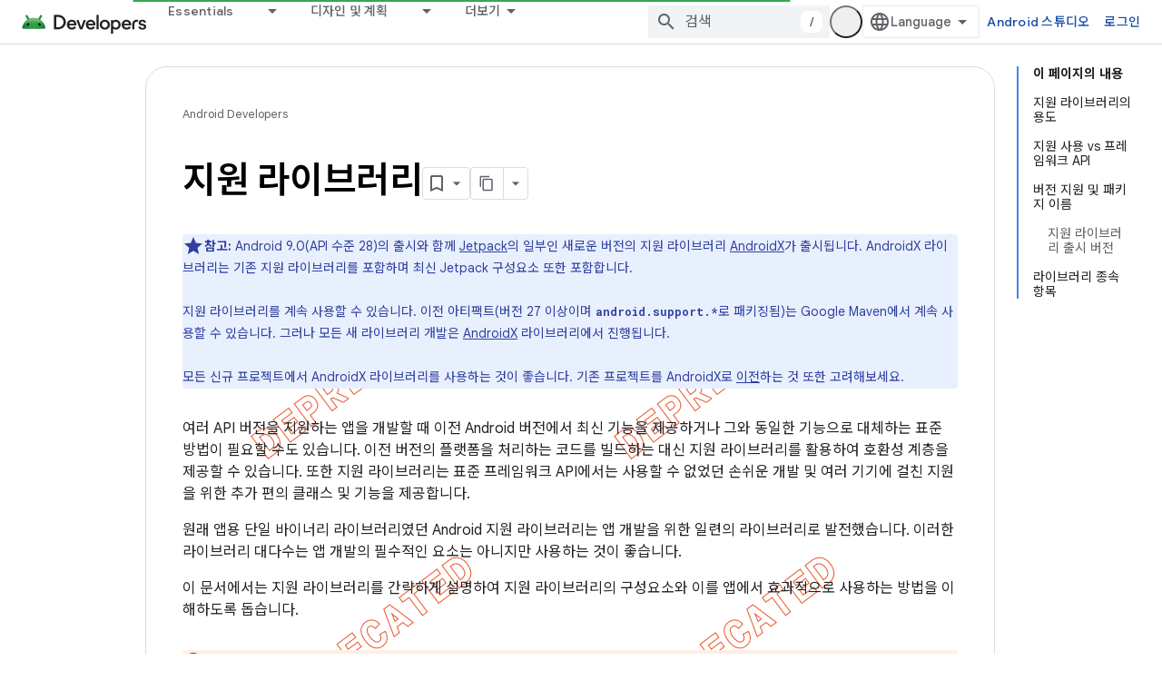

--- FILE ---
content_type: text/html; charset=utf-8
request_url: https://developer.android.com/topic/libraries/support-library?authuser=0&hl=ko
body_size: 28779
content:









<!doctype html>
<html 
      lang="ko-x-mtfrom-en"
      dir="ltr">
  <head>
    <meta name="google-signin-client-id" content="721724668570-nbkv1cfusk7kk4eni4pjvepaus73b13t.apps.googleusercontent.com"><meta name="google-signin-scope"
          content="profile email https://www.googleapis.com/auth/developerprofiles https://www.googleapis.com/auth/developerprofiles.award https://www.googleapis.com/auth/devprofiles.full_control.firstparty"><meta property="og:site_name" content="Android Developers">
    <meta property="og:type" content="website"><meta name="theme-color" content="#34a853"><meta charset="utf-8">
    <meta content="IE=Edge" http-equiv="X-UA-Compatible">
    <meta name="viewport" content="width=device-width, initial-scale=1">
    

    <link rel="manifest" href="/_pwa/android/manifest.json"
          crossorigin="use-credentials">
    <link rel="preconnect" href="//www.gstatic.com" crossorigin>
    <link rel="preconnect" href="//fonts.gstatic.com" crossorigin>
    <link rel="preconnect" href="//fonts.googleapis.com" crossorigin>
    <link rel="preconnect" href="//apis.google.com" crossorigin>
    <link rel="preconnect" href="//www.google-analytics.com" crossorigin><link rel="stylesheet" href="//fonts.googleapis.com/css?family=Google+Sans:400,500,600,700|Google+Sans+Text:400,400italic,500,500italic,600,600italic,700,700italic|Roboto+Mono:400,500,700&display=swap">
      <link rel="stylesheet"
            href="//fonts.googleapis.com/css2?family=Material+Icons&family=Material+Symbols+Outlined&display=block"><link rel="stylesheet" href="//fonts.googleapis.com/earlyaccess/notosanskr.css"><link rel="stylesheet" href="https://www.gstatic.com/devrel-devsite/prod/v5ecaab6967af5bdfffc1b93fe7d0ad58c271bf9f563243cec25f323a110134f0/android/css/app.css">
      
        <link rel="stylesheet" href="https://www.gstatic.com/devrel-devsite/prod/v5ecaab6967af5bdfffc1b93fe7d0ad58c271bf9f563243cec25f323a110134f0/android/css/dark-theme.css" disabled>
      <link rel="shortcut icon" href="https://www.gstatic.com/devrel-devsite/prod/v5ecaab6967af5bdfffc1b93fe7d0ad58c271bf9f563243cec25f323a110134f0/android/images/favicon.svg">
    <link rel="apple-touch-icon" href="https://www.gstatic.com/devrel-devsite/prod/v5ecaab6967af5bdfffc1b93fe7d0ad58c271bf9f563243cec25f323a110134f0/android/images/touchicon-180.png"><link rel="canonical" href="https://developer.android.com/topic/libraries/support-library?hl=ko"><link rel="search" type="application/opensearchdescription+xml"
            title="Android Developers" href="https://developer.android.com/s/opensearch.xml?authuser=0&amp;hl=ko">
      <link rel="alternate" hreflang="en"
          href="https://developer.android.com/topic/libraries/support-library" /><link rel="alternate" hreflang="x-default" href="https://developer.android.com/topic/libraries/support-library" /><link rel="alternate" hreflang="ar"
          href="https://developer.android.com/topic/libraries/support-library?hl=ar" /><link rel="alternate" hreflang="bn"
          href="https://developer.android.com/topic/libraries/support-library?hl=bn" /><link rel="alternate" hreflang="zh-Hans"
          href="https://developer.android.com/topic/libraries/support-library?hl=zh-cn" /><link rel="alternate" hreflang="zh-Hant"
          href="https://developer.android.com/topic/libraries/support-library?hl=zh-tw" /><link rel="alternate" hreflang="fa"
          href="https://developer.android.com/topic/libraries/support-library?hl=fa" /><link rel="alternate" hreflang="fr"
          href="https://developer.android.com/topic/libraries/support-library?hl=fr" /><link rel="alternate" hreflang="de"
          href="https://developer.android.com/topic/libraries/support-library?hl=de" /><link rel="alternate" hreflang="he"
          href="https://developer.android.com/topic/libraries/support-library?hl=he" /><link rel="alternate" hreflang="hi"
          href="https://developer.android.com/topic/libraries/support-library?hl=hi" /><link rel="alternate" hreflang="id"
          href="https://developer.android.com/topic/libraries/support-library?hl=id" /><link rel="alternate" hreflang="it"
          href="https://developer.android.com/topic/libraries/support-library?hl=it" /><link rel="alternate" hreflang="ja"
          href="https://developer.android.com/topic/libraries/support-library?hl=ja" /><link rel="alternate" hreflang="ko"
          href="https://developer.android.com/topic/libraries/support-library?hl=ko" /><link rel="alternate" hreflang="pl"
          href="https://developer.android.com/topic/libraries/support-library?hl=pl" /><link rel="alternate" hreflang="pt-BR"
          href="https://developer.android.com/topic/libraries/support-library?hl=pt-br" /><link rel="alternate" hreflang="ru"
          href="https://developer.android.com/topic/libraries/support-library?hl=ru" /><link rel="alternate" hreflang="es-419"
          href="https://developer.android.com/topic/libraries/support-library?hl=es-419" /><link rel="alternate" hreflang="th"
          href="https://developer.android.com/topic/libraries/support-library?hl=th" /><link rel="alternate" hreflang="tr"
          href="https://developer.android.com/topic/libraries/support-library?hl=tr" /><link rel="alternate" hreflang="vi"
          href="https://developer.android.com/topic/libraries/support-library?hl=vi" /><title>지원 라이브러리 &nbsp;|&nbsp; Android Developers</title>

<meta property="og:title" content="지원 라이브러리 &nbsp;|&nbsp; Android Developers"><meta property="og:url" content="https://developer.android.com/topic/libraries/support-library?hl=ko"><meta property="og:image" content="https://developer.android.com/static/images/social/android-developers.png?authuser=0&amp;hl=ko">
  <meta property="og:image:width" content="1200">
  <meta property="og:image:height" content="675"><meta property="og:locale" content="ko"><meta name="twitter:card" content="summary_large_image"><script type="application/ld+json">
  {
    "@context": "https://schema.org",
    "@type": "Article",
    
    "headline": "지원 라이브러리"
  }
</script><link rel="alternate machine-translated-from" hreflang="en"
        href="https://developer.android.com/topic/libraries/support-library?hl=en&amp;authuser=0">
  
  
  
  


    
      <link rel="stylesheet" href="/extras.css"></head>
  <body class="color-scheme--light"
        template="page"
        theme="android-theme"
        type="article"
        
        appearance
        
        layout="docs"
        
        
        
        
        
        display-toc
        pending>
  
    <devsite-progress type="indeterminate" id="app-progress"></devsite-progress>
  
  
    <a href="#main-content" class="skip-link button">
      
      기본 콘텐츠로 건너뛰기
    </a>
    <section class="devsite-wrapper">
      <devsite-cookie-notification-bar></devsite-cookie-notification-bar><devsite-header role="banner">
  
    





















<div class="devsite-header--inner" data-nosnippet>
  <div class="devsite-top-logo-row-wrapper-wrapper">
    <div class="devsite-top-logo-row-wrapper">
      <div class="devsite-top-logo-row">
        <button type="button" id="devsite-hamburger-menu"
          class="devsite-header-icon-button button-flat material-icons gc-analytics-event"
          data-category="Site-Wide Custom Events"
          data-label="Navigation menu button"
          visually-hidden
          aria-label="메뉴 열기">
        </button>
        
<div class="devsite-product-name-wrapper">

  <a href="/" class="devsite-site-logo-link gc-analytics-event"
   data-category="Site-Wide Custom Events" data-label="Site logo" track-type="globalNav"
   track-name="androidDevelopers" track-metadata-position="nav"
   track-metadata-eventDetail="nav">
  
  <picture>
    
    <source srcset="https://www.gstatic.com/devrel-devsite/prod/v5ecaab6967af5bdfffc1b93fe7d0ad58c271bf9f563243cec25f323a110134f0/android/images/lockup-dark-theme.png"
            media="(prefers-color-scheme: dark)"
            class="devsite-dark-theme">
    
    <img src="https://www.gstatic.com/devrel-devsite/prod/v5ecaab6967af5bdfffc1b93fe7d0ad58c271bf9f563243cec25f323a110134f0/android/images/lockup.png" class="devsite-site-logo" alt="Android Developers">
  </picture>
  
</a>



  
  
  <span class="devsite-product-name">
    <ul class="devsite-breadcrumb-list"
  >
  
  <li class="devsite-breadcrumb-item
             ">
    
    
    
      
      
    
  </li>
  
</ul>
  </span>

</div>
        <div class="devsite-top-logo-row-middle">
          <div class="devsite-header-upper-tabs">
            
              
              
  <devsite-tabs class="upper-tabs">

    <nav class="devsite-tabs-wrapper" aria-label="상단 탭">
      
        
          <tab class="devsite-dropdown
    devsite-dropdown-full
    
    
    ">
  
    <a href="https://developer.android.com/get-started?authuser=0&amp;hl=ko"
    class="devsite-tabs-content gc-analytics-event android-dropdown-tab"
      track-metadata-eventdetail="https://developer.android.com/get-started?authuser=0&amp;hl=ko"
    
       track-type="nav"
       track-metadata-position="nav - essentials"
       track-metadata-module="primary nav"
       
       
         
           data-category="Site-Wide Custom Events"
         
           data-label="Tab: Essentials"
         
           track-name="essentials"
         
       >
    Essentials
  
    </a>
    
      <button
         aria-haspopup="menu"
         aria-expanded="false"
         aria-label="드롭다운 메뉴: Essentials"
         track-type="nav"
         track-metadata-eventdetail="https://developer.android.com/get-started?authuser=0&amp;hl=ko"
         track-metadata-position="nav - essentials"
         track-metadata-module="primary nav"
         
          
            data-category="Site-Wide Custom Events"
          
            data-label="Tab: Essentials"
          
            track-name="essentials"
          
        
         class="devsite-tabs-dropdown-toggle devsite-icon devsite-icon-arrow-drop-down"></button>
    
  
  <div class="devsite-tabs-dropdown" role="menu" aria-label="submenu" hidden>
    
    <div class="devsite-tabs-dropdown-content">
      
        <div class="devsite-tabs-dropdown-column
                    android-dropdown android-dropdown-primary android-dropdown-ai">
          
            <ul class="devsite-tabs-dropdown-section
                       ">
              
                <li class="devsite-nav-title" role="heading" tooltip>AI 환경 빌드</li>
              
              
                <li class="devsite-nav-description">Gemini API 등을 사용해 AI 기반 Android 앱을 빌드하세요.
</li>
              
              
                <li class="devsite-nav-item">
                  <a href="https://developer.android.com/ai?authuser=0&amp;hl=ko"
                    
                     track-type="nav"
                     track-metadata-eventdetail="https://developer.android.com/ai?authuser=0&amp;hl=ko"
                     track-metadata-position="nav - essentials"
                     track-metadata-module="tertiary nav"
                     
                       track-metadata-module_headline="ai 환경 빌드"
                     
                     tooltip
                  
                    
                     class="button button-primary"
                    
                  >
                    
                    <div class="devsite-nav-item-title">
                      시작하기
                    </div>
                    
                  </a>
                </li>
              
            </ul>
          
        </div>
      
        <div class="devsite-tabs-dropdown-column
                    android-dropdown">
          
            <ul class="devsite-tabs-dropdown-section
                       android-dropdown-section-icon android-dropdown-section-icon-launch">
              
                <li class="devsite-nav-title" role="heading" tooltip>시작하기</li>
              
              
                <li class="devsite-nav-description">첫 번째 앱을 만들어 시작해 보세요. 교육 과정을 자세히 살펴보거나 직접 앱 개발을 탐색해 보세요.
</li>
              
              
                <li class="devsite-nav-item">
                  <a href="https://developer.android.com/get-started/overview?authuser=0&amp;hl=ko"
                    
                     track-type="nav"
                     track-metadata-eventdetail="https://developer.android.com/get-started/overview?authuser=0&amp;hl=ko"
                     track-metadata-position="nav - essentials"
                     track-metadata-module="tertiary nav"
                     
                       track-metadata-module_headline="시작하기"
                     
                     tooltip
                  >
                    
                    <div class="devsite-nav-item-title">
                      Hello World
                    </div>
                    
                  </a>
                </li>
              
                <li class="devsite-nav-item">
                  <a href="https://developer.android.com/courses?authuser=0&amp;hl=ko"
                    
                     track-type="nav"
                     track-metadata-eventdetail="https://developer.android.com/courses?authuser=0&amp;hl=ko"
                     track-metadata-position="nav - essentials"
                     track-metadata-module="tertiary nav"
                     
                       track-metadata-module_headline="시작하기"
                     
                     tooltip
                  >
                    
                    <div class="devsite-nav-item-title">
                      교육 과정
                    </div>
                    
                  </a>
                </li>
              
                <li class="devsite-nav-item">
                  <a href="https://developer.android.com/get-started/codelabs?authuser=0&amp;hl=ko"
                    
                     track-type="nav"
                     track-metadata-eventdetail="https://developer.android.com/get-started/codelabs?authuser=0&amp;hl=ko"
                     track-metadata-position="nav - essentials"
                     track-metadata-module="tertiary nav"
                     
                       track-metadata-module_headline="시작하기"
                     
                     tooltip
                  >
                    
                    <div class="devsite-nav-item-title">
                      튜토리얼
                    </div>
                    
                  </a>
                </li>
              
                <li class="devsite-nav-item">
                  <a href="https://developer.android.com/develop/ui/compose/adopt?authuser=0&amp;hl=ko"
                    
                     track-type="nav"
                     track-metadata-eventdetail="https://developer.android.com/develop/ui/compose/adopt?authuser=0&amp;hl=ko"
                     track-metadata-position="nav - essentials"
                     track-metadata-module="tertiary nav"
                     
                       track-metadata-module_headline="시작하기"
                     
                     tooltip
                  >
                    
                    <div class="devsite-nav-item-title">
                      팀을 위한 Compose
                    </div>
                    
                  </a>
                </li>
              
                <li class="devsite-nav-item">
                  <a href="https://developer.android.com/kotlin?authuser=0&amp;hl=ko"
                    
                     track-type="nav"
                     track-metadata-eventdetail="https://developer.android.com/kotlin?authuser=0&amp;hl=ko"
                     track-metadata-position="nav - essentials"
                     track-metadata-module="tertiary nav"
                     
                       track-metadata-module_headline="시작하기"
                     
                     tooltip
                  >
                    
                    <div class="devsite-nav-item-title">
                      Android용 Kotlin
                    </div>
                    
                  </a>
                </li>
              
                <li class="devsite-nav-item">
                  <a href="https://play.google.com/console/about/guides/play-commerce/?authuser=0&amp;hl=ko"
                    
                     track-type="nav"
                     track-metadata-eventdetail="https://play.google.com/console/about/guides/play-commerce/?authuser=0&amp;hl=ko"
                     track-metadata-position="nav - essentials"
                     track-metadata-module="tertiary nav"
                     
                       track-metadata-module_headline="시작하기"
                     
                     tooltip
                  >
                    
                    <div class="devsite-nav-item-title">
                      Play를 통한 수익 창출 ↗️
                    </div>
                    
                  </a>
                </li>
              
                <li class="devsite-nav-item">
                  <a href="https://developer.android.com/developer-verification?authuser=0&amp;hl=ko"
                    
                     track-type="nav"
                     track-metadata-eventdetail="https://developer.android.com/developer-verification?authuser=0&amp;hl=ko"
                     track-metadata-position="nav - essentials"
                     track-metadata-module="tertiary nav"
                     
                       track-metadata-module_headline="시작하기"
                     
                     tooltip
                  >
                    
                    <div class="devsite-nav-item-title">
                      Android 개발자 인증
                    </div>
                    
                  </a>
                </li>
              
            </ul>
          
        </div>
      
        <div class="devsite-tabs-dropdown-column
                    android-dropdown">
          
            <ul class="devsite-tabs-dropdown-section
                       android-dropdown-section-icon android-dropdown-section-icon-multiple-screens">
              
                <li class="devsite-nav-title" role="heading" tooltip>기기별 확장</li>
              
              
                <li class="devsite-nav-description">휴대전화에서 태블릿, 시계, 헤드셋 등에 이르기까지 원활한 환경을 사용자에게 제공하는 앱을 빌드하세요.
</li>
              
              
                <li class="devsite-nav-item">
                  <a href="https://developer.android.com/adaptive-apps?authuser=0&amp;hl=ko"
                    
                     track-type="nav"
                     track-metadata-eventdetail="https://developer.android.com/adaptive-apps?authuser=0&amp;hl=ko"
                     track-metadata-position="nav - essentials"
                     track-metadata-module="tertiary nav"
                     
                       track-metadata-module_headline="기기별 확장"
                     
                     tooltip
                  >
                    
                    <div class="devsite-nav-item-title">
                      적응형 앱
                    </div>
                    
                  </a>
                </li>
              
                <li class="devsite-nav-item">
                  <a href="https://developer.android.com/xr?authuser=0&amp;hl=ko"
                    
                     track-type="nav"
                     track-metadata-eventdetail="https://developer.android.com/xr?authuser=0&amp;hl=ko"
                     track-metadata-position="nav - essentials"
                     track-metadata-module="tertiary nav"
                     
                       track-metadata-module_headline="기기별 확장"
                     
                     tooltip
                  >
                    
                    <div class="devsite-nav-item-title">
                      Android XR
                    </div>
                    
                  </a>
                </li>
              
                <li class="devsite-nav-item">
                  <a href="https://developer.android.com/wear?authuser=0&amp;hl=ko"
                    
                     track-type="nav"
                     track-metadata-eventdetail="https://developer.android.com/wear?authuser=0&amp;hl=ko"
                     track-metadata-position="nav - essentials"
                     track-metadata-module="tertiary nav"
                     
                       track-metadata-module_headline="기기별 확장"
                     
                     tooltip
                  >
                    
                    <div class="devsite-nav-item-title">
                      Wear OS
                    </div>
                    
                  </a>
                </li>
              
                <li class="devsite-nav-item">
                  <a href="https://developer.android.com/cars?authuser=0&amp;hl=ko"
                    
                     track-type="nav"
                     track-metadata-eventdetail="https://developer.android.com/cars?authuser=0&amp;hl=ko"
                     track-metadata-position="nav - essentials"
                     track-metadata-module="tertiary nav"
                     
                       track-metadata-module_headline="기기별 확장"
                     
                     tooltip
                  >
                    
                    <div class="devsite-nav-item-title">
                      자동차용 Android
                    </div>
                    
                  </a>
                </li>
              
                <li class="devsite-nav-item">
                  <a href="https://developer.android.com/tv?authuser=0&amp;hl=ko"
                    
                     track-type="nav"
                     track-metadata-eventdetail="https://developer.android.com/tv?authuser=0&amp;hl=ko"
                     track-metadata-position="nav - essentials"
                     track-metadata-module="tertiary nav"
                     
                       track-metadata-module_headline="기기별 확장"
                     
                     tooltip
                  >
                    
                    <div class="devsite-nav-item-title">
                      Android TV
                    </div>
                    
                  </a>
                </li>
              
                <li class="devsite-nav-item">
                  <a href="https://developer.android.com/chrome-os?authuser=0&amp;hl=ko"
                    
                     track-type="nav"
                     track-metadata-eventdetail="https://developer.android.com/chrome-os?authuser=0&amp;hl=ko"
                     track-metadata-position="nav - essentials"
                     track-metadata-module="tertiary nav"
                     
                       track-metadata-module_headline="기기별 확장"
                     
                     tooltip
                  >
                    
                    <div class="devsite-nav-item-title">
                      ChromeOS
                    </div>
                    
                  </a>
                </li>
              
            </ul>
          
        </div>
      
        <div class="devsite-tabs-dropdown-column
                    android-dropdown">
          
            <ul class="devsite-tabs-dropdown-section
                       android-dropdown-section-icon android-dropdown-section-icon-platform">
              
                <li class="devsite-nav-title" role="heading" tooltip>카테고리별로 빌드</li>
              
              
                <li class="devsite-nav-description">Google의 규정적이고 독보적인 지침에 따라 사용 사례에 맞게 빌드하는 방법을 알아보세요.
</li>
              
              
                <li class="devsite-nav-item">
                  <a href="https://developer.android.com/games?authuser=0&amp;hl=ko"
                    
                     track-type="nav"
                     track-metadata-eventdetail="https://developer.android.com/games?authuser=0&amp;hl=ko"
                     track-metadata-position="nav - essentials"
                     track-metadata-module="tertiary nav"
                     
                       track-metadata-module_headline="카테고리별로 빌드"
                     
                     tooltip
                  >
                    
                    <div class="devsite-nav-item-title">
                      게임
                    </div>
                    
                  </a>
                </li>
              
                <li class="devsite-nav-item">
                  <a href="https://developer.android.com/media?authuser=0&amp;hl=ko"
                    
                     track-type="nav"
                     track-metadata-eventdetail="https://developer.android.com/media?authuser=0&amp;hl=ko"
                     track-metadata-position="nav - essentials"
                     track-metadata-module="tertiary nav"
                     
                       track-metadata-module_headline="카테고리별로 빌드"
                     
                     tooltip
                  >
                    
                    <div class="devsite-nav-item-title">
                      카메라 및 미디어
                    </div>
                    
                  </a>
                </li>
              
                <li class="devsite-nav-item">
                  <a href="https://developer.android.com/social-and-messaging?authuser=0&amp;hl=ko"
                    
                     track-type="nav"
                     track-metadata-eventdetail="https://developer.android.com/social-and-messaging?authuser=0&amp;hl=ko"
                     track-metadata-position="nav - essentials"
                     track-metadata-module="tertiary nav"
                     
                       track-metadata-module_headline="카테고리별로 빌드"
                     
                     tooltip
                  >
                    
                    <div class="devsite-nav-item-title">
                      소셜 및 메시지
                    </div>
                    
                  </a>
                </li>
              
                <li class="devsite-nav-item">
                  <a href="https://developer.android.com/health-and-fitness?authuser=0&amp;hl=ko"
                    
                     track-type="nav"
                     track-metadata-eventdetail="https://developer.android.com/health-and-fitness?authuser=0&amp;hl=ko"
                     track-metadata-position="nav - essentials"
                     track-metadata-module="tertiary nav"
                     
                       track-metadata-module_headline="카테고리별로 빌드"
                     
                     tooltip
                  >
                    
                    <div class="devsite-nav-item-title">
                      건강 및 운동
                    </div>
                    
                  </a>
                </li>
              
                <li class="devsite-nav-item">
                  <a href="https://developer.android.com/productivity?authuser=0&amp;hl=ko"
                    
                     track-type="nav"
                     track-metadata-eventdetail="https://developer.android.com/productivity?authuser=0&amp;hl=ko"
                     track-metadata-position="nav - essentials"
                     track-metadata-module="tertiary nav"
                     
                       track-metadata-module_headline="카테고리별로 빌드"
                     
                     tooltip
                  >
                    
                    <div class="devsite-nav-item-title">
                      생산성
                    </div>
                    
                  </a>
                </li>
              
                <li class="devsite-nav-item">
                  <a href="https://developer.android.com/work/overview?authuser=0&amp;hl=ko"
                    
                     track-type="nav"
                     track-metadata-eventdetail="https://developer.android.com/work/overview?authuser=0&amp;hl=ko"
                     track-metadata-position="nav - essentials"
                     track-metadata-module="tertiary nav"
                     
                       track-metadata-module_headline="카테고리별로 빌드"
                     
                     tooltip
                  >
                    
                    <div class="devsite-nav-item-title">
                      기업용 앱
                    </div>
                    
                  </a>
                </li>
              
            </ul>
          
        </div>
      
        <div class="devsite-tabs-dropdown-column
                    android-dropdown">
          
            <ul class="devsite-tabs-dropdown-section
                       android-dropdown-section-icon android-dropdown-section-icon-stars">
              
                <li class="devsite-nav-title" role="heading" tooltip>최신 뉴스 확인</li>
              
              
                <li class="devsite-nav-description">일 년 내내 최신 버전을 체험하고, 미리보기 프로그램에 참여하고, 의견을 보내주세요.
</li>
              
              
                <li class="devsite-nav-item">
                  <a href="https://developer.android.com/latest-updates?authuser=0&amp;hl=ko"
                    
                     track-type="nav"
                     track-metadata-eventdetail="https://developer.android.com/latest-updates?authuser=0&amp;hl=ko"
                     track-metadata-position="nav - essentials"
                     track-metadata-module="tertiary nav"
                     
                       track-metadata-module_headline="최신 뉴스 확인"
                     
                     tooltip
                  >
                    
                    <div class="devsite-nav-item-title">
                      최신 업데이트
                    </div>
                    
                  </a>
                </li>
              
                <li class="devsite-nav-item">
                  <a href="https://developer.android.com/latest-updates/experimental?authuser=0&amp;hl=ko"
                    
                     track-type="nav"
                     track-metadata-eventdetail="https://developer.android.com/latest-updates/experimental?authuser=0&amp;hl=ko"
                     track-metadata-position="nav - essentials"
                     track-metadata-module="tertiary nav"
                     
                       track-metadata-module_headline="최신 뉴스 확인"
                     
                     tooltip
                  >
                    
                    <div class="devsite-nav-item-title">
                      실험 버전 업데이트
                    </div>
                    
                  </a>
                </li>
              
                <li class="devsite-nav-item">
                  <a href="https://developer.android.com/studio/preview?authuser=0&amp;hl=ko"
                    
                     track-type="nav"
                     track-metadata-eventdetail="https://developer.android.com/studio/preview?authuser=0&amp;hl=ko"
                     track-metadata-position="nav - essentials"
                     track-metadata-module="tertiary nav"
                     
                       track-metadata-module_headline="최신 뉴스 확인"
                     
                     tooltip
                  >
                    
                    <div class="devsite-nav-item-title">
                      Android 스튜디오 미리보기
                    </div>
                    
                  </a>
                </li>
              
                <li class="devsite-nav-item">
                  <a href="https://developer.android.com/jetpack/androidx/versions?authuser=0&amp;hl=ko"
                    
                     track-type="nav"
                     track-metadata-eventdetail="https://developer.android.com/jetpack/androidx/versions?authuser=0&amp;hl=ko"
                     track-metadata-position="nav - essentials"
                     track-metadata-module="tertiary nav"
                     
                       track-metadata-module_headline="최신 뉴스 확인"
                     
                     tooltip
                  >
                    
                    <div class="devsite-nav-item-title">
                      Jetpack 및 Compose 라이브러리
                    </div>
                    
                  </a>
                </li>
              
                <li class="devsite-nav-item">
                  <a href="https://developer.android.com/training/wearables/versions/latest?authuser=0&amp;hl=ko"
                    
                     track-type="nav"
                     track-metadata-eventdetail="https://developer.android.com/training/wearables/versions/latest?authuser=0&amp;hl=ko"
                     track-metadata-position="nav - essentials"
                     track-metadata-module="tertiary nav"
                     
                       track-metadata-module_headline="최신 뉴스 확인"
                     
                     tooltip
                  >
                    
                    <div class="devsite-nav-item-title">
                      Wear OS 출시
                    </div>
                    
                  </a>
                </li>
              
                <li class="devsite-nav-item">
                  <a href="https://developer.android.com/design-for-safety/privacy-sandbox?authuser=0&amp;hl=ko"
                    
                     track-type="nav"
                     track-metadata-eventdetail="https://developer.android.com/design-for-safety/privacy-sandbox?authuser=0&amp;hl=ko"
                     track-metadata-position="nav - essentials"
                     track-metadata-module="tertiary nav"
                     
                       track-metadata-module_headline="최신 뉴스 확인"
                     
                     tooltip
                  >
                    
                    <div class="devsite-nav-item-title">
                      개인 정보 보호 샌드박스 ↗️
                    </div>
                    
                  </a>
                </li>
              
            </ul>
          
        </div>
      
    </div>
  </div>
</tab>
        
      
        
          <tab class="devsite-dropdown
    devsite-dropdown-full
    
    
    ">
  
    <a href="https://developer.android.com/design?authuser=0&amp;hl=ko"
    class="devsite-tabs-content gc-analytics-event android-dropdown-tab"
      track-metadata-eventdetail="https://developer.android.com/design?authuser=0&amp;hl=ko"
    
       track-type="nav"
       track-metadata-position="nav - 디자인 및 계획"
       track-metadata-module="primary nav"
       
       
         
           data-category="Site-Wide Custom Events"
         
           data-label="Tab: 디자인 및 계획"
         
           track-name="디자인 및 계획"
         
       >
    디자인 및 계획
  
    </a>
    
      <button
         aria-haspopup="menu"
         aria-expanded="false"
         aria-label="드롭다운 메뉴: 디자인 및 계획"
         track-type="nav"
         track-metadata-eventdetail="https://developer.android.com/design?authuser=0&amp;hl=ko"
         track-metadata-position="nav - 디자인 및 계획"
         track-metadata-module="primary nav"
         
          
            data-category="Site-Wide Custom Events"
          
            data-label="Tab: 디자인 및 계획"
          
            track-name="디자인 및 계획"
          
        
         class="devsite-tabs-dropdown-toggle devsite-icon devsite-icon-arrow-drop-down"></button>
    
  
  <div class="devsite-tabs-dropdown" role="menu" aria-label="submenu" hidden>
    
    <div class="devsite-tabs-dropdown-content">
      
        <div class="devsite-tabs-dropdown-column
                    android-dropdown android-dropdown-primary android-dropdown-mad">
          
            <ul class="devsite-tabs-dropdown-section
                       ">
              
                <li class="devsite-nav-title" role="heading" tooltip>최고의 환경</li>
              
              
                <li class="devsite-nav-description">최고의 사용자를 위한 최적의 환경을 구축하세요.
</li>
              
              
                <li class="devsite-nav-item">
                  <a href="https://developer.android.com/quality/excellent?authuser=0&amp;hl=ko"
                    
                     track-type="nav"
                     track-metadata-eventdetail="https://developer.android.com/quality/excellent?authuser=0&amp;hl=ko"
                     track-metadata-position="nav - 디자인 및 계획"
                     track-metadata-module="tertiary nav"
                     
                       track-metadata-module_headline="최고의 환경"
                     
                     tooltip
                  
                    
                     class="button button-primary"
                    
                  >
                    
                    <div class="devsite-nav-item-title">
                      자세히 알아보기
                    </div>
                    
                  </a>
                </li>
              
            </ul>
          
        </div>
      
        <div class="devsite-tabs-dropdown-column
                    android-dropdown">
          
            <ul class="devsite-tabs-dropdown-section
                       android-dropdown-section-icon android-dropdown-section-icon-layout">
              
                <li class="devsite-nav-title" role="heading" tooltip>UI 디자인</li>
              
              
                <li class="devsite-nav-description">Android 권장사항을 사용하여 멋진 사용자 인터페이스를 디자인하세요.</li>
              
              
                <li class="devsite-nav-item">
                  <a href="https://developer.android.com/design/ui?authuser=0&amp;hl=ko"
                    
                     track-type="nav"
                     track-metadata-eventdetail="https://developer.android.com/design/ui?authuser=0&amp;hl=ko"
                     track-metadata-position="nav - 디자인 및 계획"
                     track-metadata-module="tertiary nav"
                     
                       track-metadata-module_headline="ui 디자인"
                     
                     tooltip
                  >
                    
                    <div class="devsite-nav-item-title">
                      Android용 디자인
                    </div>
                    
                  </a>
                </li>
              
                <li class="devsite-nav-item">
                  <a href="https://developer.android.com/design/ui/mobile?authuser=0&amp;hl=ko"
                    
                     track-type="nav"
                     track-metadata-eventdetail="https://developer.android.com/design/ui/mobile?authuser=0&amp;hl=ko"
                     track-metadata-position="nav - 디자인 및 계획"
                     track-metadata-module="tertiary nav"
                     
                       track-metadata-module_headline="ui 디자인"
                     
                     tooltip
                  >
                    
                    <div class="devsite-nav-item-title">
                      모바일
                    </div>
                    
                  </a>
                </li>
              
                <li class="devsite-nav-item">
                  <a href="https://developer.android.com/design/ui/large-screens?authuser=0&amp;hl=ko"
                    
                     track-type="nav"
                     track-metadata-eventdetail="https://developer.android.com/design/ui/large-screens?authuser=0&amp;hl=ko"
                     track-metadata-position="nav - 디자인 및 계획"
                     track-metadata-module="tertiary nav"
                     
                       track-metadata-module_headline="ui 디자인"
                     
                     tooltip
                  >
                    
                    <div class="devsite-nav-item-title">
                      적응형 UI
                    </div>
                    
                  </a>
                </li>
              
                <li class="devsite-nav-item">
                  <a href="https://developer.android.com/design/ui/xr?authuser=0&amp;hl=ko"
                    
                     track-type="nav"
                     track-metadata-eventdetail="https://developer.android.com/design/ui/xr?authuser=0&amp;hl=ko"
                     track-metadata-position="nav - 디자인 및 계획"
                     track-metadata-module="tertiary nav"
                     
                       track-metadata-module_headline="ui 디자인"
                     
                     tooltip
                  >
                    
                    <div class="devsite-nav-item-title">
                      Android XR
                    </div>
                    
                  </a>
                </li>
              
                <li class="devsite-nav-item">
                  <a href="https://developer.android.com/design/ui/widget?authuser=0&amp;hl=ko"
                    
                     track-type="nav"
                     track-metadata-eventdetail="https://developer.android.com/design/ui/widget?authuser=0&amp;hl=ko"
                     track-metadata-position="nav - 디자인 및 계획"
                     track-metadata-module="tertiary nav"
                     
                       track-metadata-module_headline="ui 디자인"
                     
                     tooltip
                  >
                    
                    <div class="devsite-nav-item-title">
                      위젯
                    </div>
                    
                  </a>
                </li>
              
                <li class="devsite-nav-item">
                  <a href="https://developer.android.com/design/ui/wear?authuser=0&amp;hl=ko"
                    
                     track-type="nav"
                     track-metadata-eventdetail="https://developer.android.com/design/ui/wear?authuser=0&amp;hl=ko"
                     track-metadata-position="nav - 디자인 및 계획"
                     track-metadata-module="tertiary nav"
                     
                       track-metadata-module_headline="ui 디자인"
                     
                     tooltip
                  >
                    
                    <div class="devsite-nav-item-title">
                      Wear OS
                    </div>
                    
                  </a>
                </li>
              
                <li class="devsite-nav-item">
                  <a href="https://developer.android.com/design/ui/tv?authuser=0&amp;hl=ko"
                    
                     track-type="nav"
                     track-metadata-eventdetail="https://developer.android.com/design/ui/tv?authuser=0&amp;hl=ko"
                     track-metadata-position="nav - 디자인 및 계획"
                     track-metadata-module="tertiary nav"
                     
                       track-metadata-module_headline="ui 디자인"
                     
                     tooltip
                  >
                    
                    <div class="devsite-nav-item-title">
                      Android TV
                    </div>
                    
                  </a>
                </li>
              
                <li class="devsite-nav-item">
                  <a href="https://developer.android.com/design/ui/cars?authuser=0&amp;hl=ko"
                    
                     track-type="nav"
                     track-metadata-eventdetail="https://developer.android.com/design/ui/cars?authuser=0&amp;hl=ko"
                     track-metadata-position="nav - 디자인 및 계획"
                     track-metadata-module="tertiary nav"
                     
                       track-metadata-module_headline="ui 디자인"
                     
                     tooltip
                  >
                    
                    <div class="devsite-nav-item-title">
                      자동차용 Android
                    </div>
                    
                  </a>
                </li>
              
            </ul>
          
        </div>
      
        <div class="devsite-tabs-dropdown-column
                    android-dropdown">
          
            <ul class="devsite-tabs-dropdown-section
                       android-dropdown-section-icon android-dropdown-section-icon-design">
              
                <li class="devsite-nav-title" role="heading" tooltip>아키텍처</li>
              
              
                <li class="devsite-nav-description">강력하고 테스트와 유지관리가 쉬운 앱 로직과 서비스를 디자인하세요.</li>
              
              
                <li class="devsite-nav-item">
                  <a href="https://developer.android.com/topic/architecture/intro?authuser=0&amp;hl=ko"
                    
                     track-type="nav"
                     track-metadata-eventdetail="https://developer.android.com/topic/architecture/intro?authuser=0&amp;hl=ko"
                     track-metadata-position="nav - 디자인 및 계획"
                     track-metadata-module="tertiary nav"
                     
                       track-metadata-module_headline="아키텍처"
                     
                     tooltip
                  >
                    
                    <div class="devsite-nav-item-title">
                      소개
                    </div>
                    
                  </a>
                </li>
              
                <li class="devsite-nav-item">
                  <a href="https://developer.android.com/topic/libraries/view-binding?authuser=0&amp;hl=ko"
                    
                     track-type="nav"
                     track-metadata-eventdetail="https://developer.android.com/topic/libraries/view-binding?authuser=0&amp;hl=ko"
                     track-metadata-position="nav - 디자인 및 계획"
                     track-metadata-module="tertiary nav"
                     
                       track-metadata-module_headline="아키텍처"
                     
                     tooltip
                  >
                    
                    <div class="devsite-nav-item-title">
                      라이브러리
                    </div>
                    
                  </a>
                </li>
              
                <li class="devsite-nav-item">
                  <a href="https://developer.android.com/guide/navigation/navigation-principles?authuser=0&amp;hl=ko"
                    
                     track-type="nav"
                     track-metadata-eventdetail="https://developer.android.com/guide/navigation/navigation-principles?authuser=0&amp;hl=ko"
                     track-metadata-position="nav - 디자인 및 계획"
                     track-metadata-module="tertiary nav"
                     
                       track-metadata-module_headline="아키텍처"
                     
                     tooltip
                  >
                    
                    <div class="devsite-nav-item-title">
                      탐색
                    </div>
                    
                  </a>
                </li>
              
                <li class="devsite-nav-item">
                  <a href="https://developer.android.com/topic/modularization?authuser=0&amp;hl=ko"
                    
                     track-type="nav"
                     track-metadata-eventdetail="https://developer.android.com/topic/modularization?authuser=0&amp;hl=ko"
                     track-metadata-position="nav - 디자인 및 계획"
                     track-metadata-module="tertiary nav"
                     
                       track-metadata-module_headline="아키텍처"
                     
                     tooltip
                  >
                    
                    <div class="devsite-nav-item-title">
                      모듈화
                    </div>
                    
                  </a>
                </li>
              
                <li class="devsite-nav-item">
                  <a href="https://developer.android.com/training/testing/fundamentals?authuser=0&amp;hl=ko"
                    
                     track-type="nav"
                     track-metadata-eventdetail="https://developer.android.com/training/testing/fundamentals?authuser=0&amp;hl=ko"
                     track-metadata-position="nav - 디자인 및 계획"
                     track-metadata-module="tertiary nav"
                     
                       track-metadata-module_headline="아키텍처"
                     
                     tooltip
                  >
                    
                    <div class="devsite-nav-item-title">
                      테스트
                    </div>
                    
                  </a>
                </li>
              
                <li class="devsite-nav-item">
                  <a href="https://developer.android.com/kotlin/multiplatform?authuser=0&amp;hl=ko"
                    
                     track-type="nav"
                     track-metadata-eventdetail="https://developer.android.com/kotlin/multiplatform?authuser=0&amp;hl=ko"
                     track-metadata-position="nav - 디자인 및 계획"
                     track-metadata-module="tertiary nav"
                     
                       track-metadata-module_headline="아키텍처"
                     
                     tooltip
                  >
                    
                    <div class="devsite-nav-item-title">
                      Kotlin 멀티플랫폼
                    </div>
                    
                  </a>
                </li>
              
            </ul>
          
        </div>
      
        <div class="devsite-tabs-dropdown-column
                    android-dropdown">
          
            <ul class="devsite-tabs-dropdown-section
                       android-dropdown-section-icon android-dropdown-section-icon-vitals">
              
                <li class="devsite-nav-title" role="heading" tooltip>품질</li>
              
              
                <li class="devsite-nav-description">앱 품질을 계획하고 Play 스토어 가이드라인을 준수하세요.</li>
              
              
                <li class="devsite-nav-item">
                  <a href="https://developer.android.com/quality?authuser=0&amp;hl=ko"
                    
                     track-type="nav"
                     track-metadata-eventdetail="https://developer.android.com/quality?authuser=0&amp;hl=ko"
                     track-metadata-position="nav - 디자인 및 계획"
                     track-metadata-module="tertiary nav"
                     
                       track-metadata-module_headline="품질"
                     
                     tooltip
                  >
                    
                    <div class="devsite-nav-item-title">
                      개요
                    </div>
                    
                  </a>
                </li>
              
                <li class="devsite-nav-item">
                  <a href="https://developer.android.com/quality/core-value?authuser=0&amp;hl=ko"
                    
                     track-type="nav"
                     track-metadata-eventdetail="https://developer.android.com/quality/core-value?authuser=0&amp;hl=ko"
                     track-metadata-position="nav - 디자인 및 계획"
                     track-metadata-module="tertiary nav"
                     
                       track-metadata-module_headline="품질"
                     
                     tooltip
                  >
                    
                    <div class="devsite-nav-item-title">
                      핵심 가치
                    </div>
                    
                  </a>
                </li>
              
                <li class="devsite-nav-item">
                  <a href="https://developer.android.com/quality/user-experience?authuser=0&amp;hl=ko"
                    
                     track-type="nav"
                     track-metadata-eventdetail="https://developer.android.com/quality/user-experience?authuser=0&amp;hl=ko"
                     track-metadata-position="nav - 디자인 및 계획"
                     track-metadata-module="tertiary nav"
                     
                       track-metadata-module_headline="품질"
                     
                     tooltip
                  >
                    
                    <div class="devsite-nav-item-title">
                      사용자 환경
                    </div>
                    
                  </a>
                </li>
              
                <li class="devsite-nav-item">
                  <a href="https://developer.android.com/guide/topics/ui/accessibility?authuser=0&amp;hl=ko"
                    
                     track-type="nav"
                     track-metadata-eventdetail="https://developer.android.com/guide/topics/ui/accessibility?authuser=0&amp;hl=ko"
                     track-metadata-position="nav - 디자인 및 계획"
                     track-metadata-module="tertiary nav"
                     
                       track-metadata-module_headline="품질"
                     
                     tooltip
                  >
                    
                    <div class="devsite-nav-item-title">
                      접근성
                    </div>
                    
                  </a>
                </li>
              
                <li class="devsite-nav-item">
                  <a href="https://developer.android.com/quality/technical?authuser=0&amp;hl=ko"
                    
                     track-type="nav"
                     track-metadata-eventdetail="https://developer.android.com/quality/technical?authuser=0&amp;hl=ko"
                     track-metadata-position="nav - 디자인 및 계획"
                     track-metadata-module="tertiary nav"
                     
                       track-metadata-module_headline="품질"
                     
                     tooltip
                  >
                    
                    <div class="devsite-nav-item-title">
                      기술 품질
                    </div>
                    
                  </a>
                </li>
              
                <li class="devsite-nav-item">
                  <a href="https://developer.android.com/quality/excellent?authuser=0&amp;hl=ko"
                    
                     track-type="nav"
                     track-metadata-eventdetail="https://developer.android.com/quality/excellent?authuser=0&amp;hl=ko"
                     track-metadata-position="nav - 디자인 및 계획"
                     track-metadata-module="tertiary nav"
                     
                       track-metadata-module_headline="품질"
                     
                     tooltip
                  >
                    
                    <div class="devsite-nav-item-title">
                      최고의 환경
                    </div>
                    
                  </a>
                </li>
              
            </ul>
          
        </div>
      
        <div class="devsite-tabs-dropdown-column
                    android-dropdown">
          
            <ul class="devsite-tabs-dropdown-section
                       android-dropdown-section-icon android-dropdown-section-icon-security-2">
              
                <li class="devsite-nav-title" role="heading" tooltip>보안</li>
              
              
                <li class="devsite-nav-description">위협으로부터 사용자를 보호하고 안전한 Android 환경을 보장하세요.</li>
              
              
                <li class="devsite-nav-item">
                  <a href="https://developer.android.com/security?authuser=0&amp;hl=ko"
                    
                     track-type="nav"
                     track-metadata-eventdetail="https://developer.android.com/security?authuser=0&amp;hl=ko"
                     track-metadata-position="nav - 디자인 및 계획"
                     track-metadata-module="tertiary nav"
                     
                       track-metadata-module_headline="보안"
                     
                     tooltip
                  >
                    
                    <div class="devsite-nav-item-title">
                      개요
                    </div>
                    
                  </a>
                </li>
              
                <li class="devsite-nav-item">
                  <a href="https://developer.android.com/privacy?authuser=0&amp;hl=ko"
                    
                     track-type="nav"
                     track-metadata-eventdetail="https://developer.android.com/privacy?authuser=0&amp;hl=ko"
                     track-metadata-position="nav - 디자인 및 계획"
                     track-metadata-module="tertiary nav"
                     
                       track-metadata-module_headline="보안"
                     
                     tooltip
                  >
                    
                    <div class="devsite-nav-item-title">
                      개인 정보 보호
                    </div>
                    
                  </a>
                </li>
              
                <li class="devsite-nav-item">
                  <a href="https://developer.android.com/privacy?authuser=0&amp;hl=ko#app-permissions"
                    
                     track-type="nav"
                     track-metadata-eventdetail="https://developer.android.com/privacy?authuser=0&amp;hl=ko#app-permissions"
                     track-metadata-position="nav - 디자인 및 계획"
                     track-metadata-module="tertiary nav"
                     
                       track-metadata-module_headline="보안"
                     
                     tooltip
                  >
                    
                    <div class="devsite-nav-item-title">
                      권한
                    </div>
                    
                  </a>
                </li>
              
                <li class="devsite-nav-item">
                  <a href="https://developer.android.com/identity?authuser=0&amp;hl=ko"
                    
                     track-type="nav"
                     track-metadata-eventdetail="https://developer.android.com/identity?authuser=0&amp;hl=ko"
                     track-metadata-position="nav - 디자인 및 계획"
                     track-metadata-module="tertiary nav"
                     
                       track-metadata-module_headline="보안"
                     
                     tooltip
                  >
                    
                    <div class="devsite-nav-item-title">
                      ID
                    </div>
                    
                  </a>
                </li>
              
                <li class="devsite-nav-item">
                  <a href="https://developer.android.com/security/fraud-prevention?authuser=0&amp;hl=ko"
                    
                     track-type="nav"
                     track-metadata-eventdetail="https://developer.android.com/security/fraud-prevention?authuser=0&amp;hl=ko"
                     track-metadata-position="nav - 디자인 및 계획"
                     track-metadata-module="tertiary nav"
                     
                       track-metadata-module_headline="보안"
                     
                     tooltip
                  >
                    
                    <div class="devsite-nav-item-title">
                      사기 예방
                    </div>
                    
                  </a>
                </li>
              
            </ul>
          
        </div>
      
    </div>
  </div>
</tab>
        
      
        
          <tab class="devsite-dropdown
    devsite-dropdown-full
    
    
    ">
  
    <a href="https://developer.android.com/develop?authuser=0&amp;hl=ko"
    class="devsite-tabs-content gc-analytics-event android-dropdown-tab"
      track-metadata-eventdetail="https://developer.android.com/develop?authuser=0&amp;hl=ko"
    
       track-type="nav"
       track-metadata-position="nav - 개발"
       track-metadata-module="primary nav"
       
       
         
           data-category="Site-Wide Custom Events"
         
           data-label="Tab: 개발"
         
           track-name="개발"
         
       >
    개발
  
    </a>
    
      <button
         aria-haspopup="menu"
         aria-expanded="false"
         aria-label="드롭다운 메뉴: 개발"
         track-type="nav"
         track-metadata-eventdetail="https://developer.android.com/develop?authuser=0&amp;hl=ko"
         track-metadata-position="nav - 개발"
         track-metadata-module="primary nav"
         
          
            data-category="Site-Wide Custom Events"
          
            data-label="Tab: 개발"
          
            track-name="개발"
          
        
         class="devsite-tabs-dropdown-toggle devsite-icon devsite-icon-arrow-drop-down"></button>
    
  
  <div class="devsite-tabs-dropdown" role="menu" aria-label="submenu" hidden>
    
    <div class="devsite-tabs-dropdown-content">
      
        <div class="devsite-tabs-dropdown-column
                    android-dropdown android-dropdown-primary android-dropdown-studio">
          
            <ul class="devsite-tabs-dropdown-section
                       ">
              
                <li class="devsite-nav-title" role="heading" tooltip>Android 스튜디오의 Gemini</li>
              
              
                <li class="devsite-nav-description">Android 개발을 위한 AI 개발의 동반자입니다.
</li>
              
              
                <li class="devsite-nav-item">
                  <a href="https://developer.android.com/gemini-in-android?authuser=0&amp;hl=ko"
                    
                     track-type="nav"
                     track-metadata-eventdetail="https://developer.android.com/gemini-in-android?authuser=0&amp;hl=ko"
                     track-metadata-position="nav - 개발"
                     track-metadata-module="tertiary nav"
                     
                       track-metadata-module_headline="android 스튜디오의 gemini"
                     
                     tooltip
                  
                    
                     class="button button-primary"
                    
                  >
                    
                    <div class="devsite-nav-item-title">
                      자세히 알아보기
                    </div>
                    
                  </a>
                </li>
              
                <li class="devsite-nav-item">
                  <a href="https://developer.android.com/studio?authuser=0&amp;hl=ko"
                    
                     track-type="nav"
                     track-metadata-eventdetail="https://developer.android.com/studio?authuser=0&amp;hl=ko"
                     track-metadata-position="nav - 개발"
                     track-metadata-module="tertiary nav"
                     
                       track-metadata-module_headline="android 스튜디오의 gemini"
                     
                     tooltip
                  
                    
                     class="button button-white"
                    
                  >
                    
                    <div class="devsite-nav-item-title">
                      Android 스튜디오 다운로드
                    </div>
                    
                  </a>
                </li>
              
            </ul>
          
        </div>
      
        <div class="devsite-tabs-dropdown-column
                    android-dropdown">
          
            <ul class="devsite-tabs-dropdown-section
                       android-dropdown-section-icon android-dropdown-section-icon-flag">
              
                <li class="devsite-nav-title" role="heading" tooltip>핵심 영역</li>
              
              
                <li class="devsite-nav-description">필요한 기능에 관한 샘플과 문서를 가져옵니다.</li>
              
              
                <li class="devsite-nav-item">
                  <a href="https://developer.android.com/samples?authuser=0&amp;hl=ko"
                    
                     track-type="nav"
                     track-metadata-eventdetail="https://developer.android.com/samples?authuser=0&amp;hl=ko"
                     track-metadata-position="nav - 개발"
                     track-metadata-module="tertiary nav"
                     
                       track-metadata-module_headline="핵심 영역"
                     
                     tooltip
                  >
                    
                    <div class="devsite-nav-item-title">
                      샘플
                    </div>
                    
                  </a>
                </li>
              
                <li class="devsite-nav-item">
                  <a href="https://developer.android.com/develop/ui?authuser=0&amp;hl=ko"
                    
                     track-type="nav"
                     track-metadata-eventdetail="https://developer.android.com/develop/ui?authuser=0&amp;hl=ko"
                     track-metadata-position="nav - 개발"
                     track-metadata-module="tertiary nav"
                     
                       track-metadata-module_headline="핵심 영역"
                     
                     tooltip
                  >
                    
                    <div class="devsite-nav-item-title">
                      사용자 인터페이스
                    </div>
                    
                  </a>
                </li>
              
                <li class="devsite-nav-item">
                  <a href="https://developer.android.com/develop/background-work?authuser=0&amp;hl=ko"
                    
                     track-type="nav"
                     track-metadata-eventdetail="https://developer.android.com/develop/background-work?authuser=0&amp;hl=ko"
                     track-metadata-position="nav - 개발"
                     track-metadata-module="tertiary nav"
                     
                       track-metadata-module_headline="핵심 영역"
                     
                     tooltip
                  >
                    
                    <div class="devsite-nav-item-title">
                      백그라운드 작업
                    </div>
                    
                  </a>
                </li>
              
                <li class="devsite-nav-item">
                  <a href="https://developer.android.com/guide/topics/data?authuser=0&amp;hl=ko"
                    
                     track-type="nav"
                     track-metadata-eventdetail="https://developer.android.com/guide/topics/data?authuser=0&amp;hl=ko"
                     track-metadata-position="nav - 개발"
                     track-metadata-module="tertiary nav"
                     
                       track-metadata-module_headline="핵심 영역"
                     
                     tooltip
                  >
                    
                    <div class="devsite-nav-item-title">
                      데이터 및 파일
                    </div>
                    
                  </a>
                </li>
              
                <li class="devsite-nav-item">
                  <a href="https://developer.android.com/develop/connectivity?authuser=0&amp;hl=ko"
                    
                     track-type="nav"
                     track-metadata-eventdetail="https://developer.android.com/develop/connectivity?authuser=0&amp;hl=ko"
                     track-metadata-position="nav - 개발"
                     track-metadata-module="tertiary nav"
                     
                       track-metadata-module_headline="핵심 영역"
                     
                     tooltip
                  >
                    
                    <div class="devsite-nav-item-title">
                      연결
                    </div>
                    
                  </a>
                </li>
              
                <li class="devsite-nav-item">
                  <a href="https://developer.android.com/develop?authuser=0&amp;hl=ko#core-areas"
                    
                     track-type="nav"
                     track-metadata-eventdetail="https://developer.android.com/develop?authuser=0&amp;hl=ko#core-areas"
                     track-metadata-position="nav - 개발"
                     track-metadata-module="tertiary nav"
                     
                       track-metadata-module_headline="핵심 영역"
                     
                     tooltip
                  >
                    
                    <div class="devsite-nav-item-title">
                      모든 핵심 영역 ⤵️
                    </div>
                    
                  </a>
                </li>
              
            </ul>
          
        </div>
      
        <div class="devsite-tabs-dropdown-column
                    android-dropdown">
          
            <ul class="devsite-tabs-dropdown-section
                       android-dropdown-section-icon android-dropdown-section-icon-tools-2">
              
                <li class="devsite-nav-title" role="heading" tooltip>도구 및 워크플로</li>
              
              
                <li class="devsite-nav-description">IDE를 사용하여 앱을 작성 및 빌드하거나 자체 파이프라인을 만듭니다.</li>
              
              
                <li class="devsite-nav-item">
                  <a href="https://developer.android.com/studio/write?authuser=0&amp;hl=ko"
                    
                     track-type="nav"
                     track-metadata-eventdetail="https://developer.android.com/studio/write?authuser=0&amp;hl=ko"
                     track-metadata-position="nav - 개발"
                     track-metadata-module="tertiary nav"
                     
                       track-metadata-module_headline="도구 및 워크플로"
                     
                     tooltip
                  >
                    
                    <div class="devsite-nav-item-title">
                      코드 작성 및 디버그
                    </div>
                    
                  </a>
                </li>
              
                <li class="devsite-nav-item">
                  <a href="https://developer.android.com/build/gradle-build-overview?authuser=0&amp;hl=ko"
                    
                     track-type="nav"
                     track-metadata-eventdetail="https://developer.android.com/build/gradle-build-overview?authuser=0&amp;hl=ko"
                     track-metadata-position="nav - 개발"
                     track-metadata-module="tertiary nav"
                     
                       track-metadata-module_headline="도구 및 워크플로"
                     
                     tooltip
                  >
                    
                    <div class="devsite-nav-item-title">
                      프로젝트 빌드
                    </div>
                    
                  </a>
                </li>
              
                <li class="devsite-nav-item">
                  <a href="https://developer.android.com/training/testing?authuser=0&amp;hl=ko"
                    
                     track-type="nav"
                     track-metadata-eventdetail="https://developer.android.com/training/testing?authuser=0&amp;hl=ko"
                     track-metadata-position="nav - 개발"
                     track-metadata-module="tertiary nav"
                     
                       track-metadata-module_headline="도구 및 워크플로"
                     
                     tooltip
                  >
                    
                    <div class="devsite-nav-item-title">
                      앱 테스트
                    </div>
                    
                  </a>
                </li>
              
                <li class="devsite-nav-item">
                  <a href="https://developer.android.com/topic/performance/overview?authuser=0&amp;hl=ko"
                    
                     track-type="nav"
                     track-metadata-eventdetail="https://developer.android.com/topic/performance/overview?authuser=0&amp;hl=ko"
                     track-metadata-position="nav - 개발"
                     track-metadata-module="tertiary nav"
                     
                       track-metadata-module_headline="도구 및 워크플로"
                     
                     tooltip
                  >
                    
                    <div class="devsite-nav-item-title">
                      Performance
                    </div>
                    
                  </a>
                </li>
              
                <li class="devsite-nav-item">
                  <a href="https://developer.android.com/tools?authuser=0&amp;hl=ko"
                    
                     track-type="nav"
                     track-metadata-eventdetail="https://developer.android.com/tools?authuser=0&amp;hl=ko"
                     track-metadata-position="nav - 개발"
                     track-metadata-module="tertiary nav"
                     
                       track-metadata-module_headline="도구 및 워크플로"
                     
                     tooltip
                  >
                    
                    <div class="devsite-nav-item-title">
                      명령줄 도구
                    </div>
                    
                  </a>
                </li>
              
                <li class="devsite-nav-item">
                  <a href="https://developer.android.com/reference/tools/gradle-api?authuser=0&amp;hl=ko"
                    
                     track-type="nav"
                     track-metadata-eventdetail="https://developer.android.com/reference/tools/gradle-api?authuser=0&amp;hl=ko"
                     track-metadata-position="nav - 개발"
                     track-metadata-module="tertiary nav"
                     
                       track-metadata-module_headline="도구 및 워크플로"
                     
                     tooltip
                  >
                    
                    <div class="devsite-nav-item-title">
                      Gradle 플러그인 API
                    </div>
                    
                  </a>
                </li>
              
            </ul>
          
        </div>
      
        <div class="devsite-tabs-dropdown-column
                    android-dropdown">
          
            <ul class="devsite-tabs-dropdown-section
                       android-dropdown-section-icon android-dropdown-section-icon-multiple-screens">
              
                <li class="devsite-nav-title" role="heading" tooltip>기기 기술</li>
              
              
                <li class="devsite-nav-description">폼 팩터용 코드를 작성합니다. 기기를 연결하고 데이터를 공유하세요.</li>
              
              
                <li class="devsite-nav-item">
                  <a href="https://developer.android.com/guide/topics/large-screens/get-started-with-large-screens?authuser=0&amp;hl=ko"
                    
                     track-type="nav"
                     track-metadata-eventdetail="https://developer.android.com/guide/topics/large-screens/get-started-with-large-screens?authuser=0&amp;hl=ko"
                     track-metadata-position="nav - 개발"
                     track-metadata-module="tertiary nav"
                     
                       track-metadata-module_headline="기기 기술"
                     
                     tooltip
                  >
                    
                    <div class="devsite-nav-item-title">
                      적응형 UI
                    </div>
                    
                  </a>
                </li>
              
                <li class="devsite-nav-item">
                  <a href="https://developer.android.com/training/wearables?authuser=0&amp;hl=ko"
                    
                     track-type="nav"
                     track-metadata-eventdetail="https://developer.android.com/training/wearables?authuser=0&amp;hl=ko"
                     track-metadata-position="nav - 개발"
                     track-metadata-module="tertiary nav"
                     
                       track-metadata-module_headline="기기 기술"
                     
                     tooltip
                  >
                    
                    <div class="devsite-nav-item-title">
                      Wear OS
                    </div>
                    
                  </a>
                </li>
              
                <li class="devsite-nav-item">
                  <a href="https://developer.android.com/develop/xr?authuser=0&amp;hl=ko"
                    
                     track-type="nav"
                     track-metadata-eventdetail="https://developer.android.com/develop/xr?authuser=0&amp;hl=ko"
                     track-metadata-position="nav - 개발"
                     track-metadata-module="tertiary nav"
                     
                       track-metadata-module_headline="기기 기술"
                     
                     tooltip
                  >
                    
                    <div class="devsite-nav-item-title">
                      Android XR
                    </div>
                    
                  </a>
                </li>
              
                <li class="devsite-nav-item">
                  <a href="https://developer.android.com/health-and-fitness/guides?authuser=0&amp;hl=ko"
                    
                     track-type="nav"
                     track-metadata-eventdetail="https://developer.android.com/health-and-fitness/guides?authuser=0&amp;hl=ko"
                     track-metadata-position="nav - 개발"
                     track-metadata-module="tertiary nav"
                     
                       track-metadata-module_headline="기기 기술"
                     
                     tooltip
                  >
                    
                    <div class="devsite-nav-item-title">
                      Android Health
                    </div>
                    
                  </a>
                </li>
              
                <li class="devsite-nav-item">
                  <a href="https://developer.android.com/training/cars?authuser=0&amp;hl=ko"
                    
                     track-type="nav"
                     track-metadata-eventdetail="https://developer.android.com/training/cars?authuser=0&amp;hl=ko"
                     track-metadata-position="nav - 개발"
                     track-metadata-module="tertiary nav"
                     
                       track-metadata-module_headline="기기 기술"
                     
                     tooltip
                  >
                    
                    <div class="devsite-nav-item-title">
                      자동차용 Android
                    </div>
                    
                  </a>
                </li>
              
                <li class="devsite-nav-item">
                  <a href="https://developer.android.com/training/tv?authuser=0&amp;hl=ko"
                    
                     track-type="nav"
                     track-metadata-eventdetail="https://developer.android.com/training/tv?authuser=0&amp;hl=ko"
                     track-metadata-position="nav - 개발"
                     track-metadata-module="tertiary nav"
                     
                       track-metadata-module_headline="기기 기술"
                     
                     tooltip
                  >
                    
                    <div class="devsite-nav-item-title">
                      Android TV
                    </div>
                    
                  </a>
                </li>
              
                <li class="devsite-nav-item">
                  <a href="https://developer.android.com/develop?authuser=0&amp;hl=ko#devices"
                    
                     track-type="nav"
                     track-metadata-eventdetail="https://developer.android.com/develop?authuser=0&amp;hl=ko#devices"
                     track-metadata-position="nav - 개발"
                     track-metadata-module="tertiary nav"
                     
                       track-metadata-module_headline="기기 기술"
                     
                     tooltip
                  >
                    
                    <div class="devsite-nav-item-title">
                      모든 기기 ⤵️
                    </div>
                    
                  </a>
                </li>
              
            </ul>
          
        </div>
      
        <div class="devsite-tabs-dropdown-column
                    android-dropdown">
          
            <ul class="devsite-tabs-dropdown-section
                       android-dropdown-section-icon android-dropdown-section-icon-core-library">
              
                <li class="devsite-nav-title" role="heading" tooltip>라이브러리</li>
              
              
                <li class="devsite-nav-description">모든 세부정보가 포함된 API 참고 문서를 둘러보세요.</li>
              
              
                <li class="devsite-nav-item">
                  <a href="https://developer.android.com/reference/packages?authuser=0&amp;hl=ko"
                    
                     track-type="nav"
                     track-metadata-eventdetail="https://developer.android.com/reference/packages?authuser=0&amp;hl=ko"
                     track-metadata-position="nav - 개발"
                     track-metadata-module="tertiary nav"
                     
                       track-metadata-module_headline="라이브러리"
                     
                     tooltip
                  >
                    
                    <div class="devsite-nav-item-title">
                      Android 플랫폼
                    </div>
                    
                  </a>
                </li>
              
                <li class="devsite-nav-item">
                  <a href="https://developer.android.com/jetpack/androidx/explorer?authuser=0&amp;hl=ko"
                    
                     track-type="nav"
                     track-metadata-eventdetail="https://developer.android.com/jetpack/androidx/explorer?authuser=0&amp;hl=ko"
                     track-metadata-position="nav - 개발"
                     track-metadata-module="tertiary nav"
                     
                       track-metadata-module_headline="라이브러리"
                     
                     tooltip
                  >
                    
                    <div class="devsite-nav-item-title">
                      Jetpack 라이브러리
                    </div>
                    
                  </a>
                </li>
              
                <li class="devsite-nav-item">
                  <a href="https://developer.android.com/jetpack/androidx/releases/compose?authuser=0&amp;hl=ko"
                    
                     track-type="nav"
                     track-metadata-eventdetail="https://developer.android.com/jetpack/androidx/releases/compose?authuser=0&amp;hl=ko"
                     track-metadata-position="nav - 개발"
                     track-metadata-module="tertiary nav"
                     
                       track-metadata-module_headline="라이브러리"
                     
                     tooltip
                  >
                    
                    <div class="devsite-nav-item-title">
                      Compose 라이브러리
                    </div>
                    
                  </a>
                </li>
              
                <li class="devsite-nav-item">
                  <a href="https://developers.google.com/android/reference/packages?authuser=0&amp;hl=ko"
                    
                     track-type="nav"
                     track-metadata-eventdetail="https://developers.google.com/android/reference/packages?authuser=0&amp;hl=ko"
                     track-metadata-position="nav - 개발"
                     track-metadata-module="tertiary nav"
                     
                       track-metadata-module_headline="라이브러리"
                     
                     tooltip
                  >
                    
                    <div class="devsite-nav-item-title">
                      Google Play 서비스 ↗️
                    </div>
                    
                  </a>
                </li>
              
                <li class="devsite-nav-item">
                  <a href="https://play.google.com/sdks?authuser=0&amp;hl=ko"
                    
                     track-type="nav"
                     track-metadata-eventdetail="https://play.google.com/sdks?authuser=0&amp;hl=ko"
                     track-metadata-position="nav - 개발"
                     track-metadata-module="tertiary nav"
                     
                       track-metadata-module_headline="라이브러리"
                     
                     tooltip
                  >
                    
                    <div class="devsite-nav-item-title">
                      Google Play SDK 색인 ↗️
                    </div>
                    
                  </a>
                </li>
              
            </ul>
          
        </div>
      
    </div>
  </div>
</tab>
        
      
        
          <tab class="devsite-dropdown
    devsite-dropdown-full
    
    
    ">
  
    <a href="https://developer.android.com/distribute?authuser=0&amp;hl=ko"
    class="devsite-tabs-content gc-analytics-event android-dropdown-tab"
      track-metadata-eventdetail="https://developer.android.com/distribute?authuser=0&amp;hl=ko"
    
       track-type="nav"
       track-metadata-position="nav - google play"
       track-metadata-module="primary nav"
       
       
         
           data-category="Site-Wide Custom Events"
         
           data-label="Tab: Google Play"
         
           track-name="google play"
         
       >
    Google Play
  
    </a>
    
      <button
         aria-haspopup="menu"
         aria-expanded="false"
         aria-label="드롭다운 메뉴: Google Play"
         track-type="nav"
         track-metadata-eventdetail="https://developer.android.com/distribute?authuser=0&amp;hl=ko"
         track-metadata-position="nav - google play"
         track-metadata-module="primary nav"
         
          
            data-category="Site-Wide Custom Events"
          
            data-label="Tab: Google Play"
          
            track-name="google play"
          
        
         class="devsite-tabs-dropdown-toggle devsite-icon devsite-icon-arrow-drop-down"></button>
    
  
  <div class="devsite-tabs-dropdown" role="menu" aria-label="submenu" hidden>
    
    <div class="devsite-tabs-dropdown-content">
      
        <div class="devsite-tabs-dropdown-column
                    android-dropdown android-dropdown-primary android-dropdown-play">
          
            <ul class="devsite-tabs-dropdown-section
                       ">
              
                <li class="devsite-nav-title" role="heading" tooltip>Play Console</li>
              
              
                <li class="devsite-nav-description">Google Play에 앱 또는 게임을 게시하고 비즈니스를 성장시키세요.
</li>
              
              
                <li class="devsite-nav-item">
                  <a href="https://play.google.com/console?authuser=0&amp;hl=ko"
                    
                     track-type="nav"
                     track-metadata-eventdetail="https://play.google.com/console?authuser=0&amp;hl=ko"
                     track-metadata-position="nav - google play"
                     track-metadata-module="tertiary nav"
                     
                       track-metadata-module_headline="play console"
                     
                     tooltip
                  
                    
                     class="button button-white"
                    
                  >
                    
                    <div class="devsite-nav-item-title">
                      Play Console로 이동
                    </div>
                    
                  </a>
                </li>
              
                <li class="devsite-nav-item">
                  <a href="https://play.google.com/console/about/?authuser=0&amp;hl=ko"
                    
                     track-type="nav"
                     track-metadata-eventdetail="https://play.google.com/console/about/?authuser=0&amp;hl=ko"
                     track-metadata-position="nav - google play"
                     track-metadata-module="tertiary nav"
                     
                       track-metadata-module_headline="play console"
                     
                     tooltip
                  
                    
                     class="button button-primary"
                    
                  >
                    
                    <div class="devsite-nav-item-title">
                      자세히 알아보기 ↗️
                    </div>
                    
                  </a>
                </li>
              
            </ul>
          
        </div>
      
        <div class="devsite-tabs-dropdown-column
                    android-dropdown">
          
            <ul class="devsite-tabs-dropdown-section
                       android-dropdown-section-icon android-dropdown-section-icon-google-play">
              
                <li class="devsite-nav-title" role="heading" tooltip>기본사항</li>
              
              
                <li class="devsite-nav-description">사용자 참여를 유도하고, 수익을 창출하고, 앱을 보호하는 방법을 알아보세요.</li>
              
              
                <li class="devsite-nav-item">
                  <a href="https://developer.android.com/distribute/play-billing?authuser=0&amp;hl=ko"
                    
                     track-type="nav"
                     track-metadata-eventdetail="https://developer.android.com/distribute/play-billing?authuser=0&amp;hl=ko"
                     track-metadata-position="nav - google play"
                     track-metadata-module="tertiary nav"
                     
                       track-metadata-module_headline="기본사항"
                     
                     tooltip
                  >
                    
                    <div class="devsite-nav-item-title">
                      Google Play 수익 창출
                    </div>
                    
                  </a>
                </li>
              
                <li class="devsite-nav-item">
                  <a href="https://developer.android.com/google/play/integrity?authuser=0&amp;hl=ko"
                    
                     track-type="nav"
                     track-metadata-eventdetail="https://developer.android.com/google/play/integrity?authuser=0&amp;hl=ko"
                     track-metadata-position="nav - google play"
                     track-metadata-module="tertiary nav"
                     
                       track-metadata-module_headline="기본사항"
                     
                     tooltip
                  >
                    
                    <div class="devsite-nav-item-title">
                      Play Integrity
                    </div>
                    
                  </a>
                </li>
              
                <li class="devsite-nav-item">
                  <a href="https://developer.android.com/distribute/play-policies?authuser=0&amp;hl=ko"
                    
                     track-type="nav"
                     track-metadata-eventdetail="https://developer.android.com/distribute/play-policies?authuser=0&amp;hl=ko"
                     track-metadata-position="nav - google play"
                     track-metadata-module="tertiary nav"
                     
                       track-metadata-module_headline="기본사항"
                     
                     tooltip
                  >
                    
                    <div class="devsite-nav-item-title">
                      Play 정책
                    </div>
                    
                  </a>
                </li>
              
                <li class="devsite-nav-item">
                  <a href="https://play.google.com/console/about/programs?authuser=0&amp;hl=ko"
                    
                     track-type="nav"
                     track-metadata-eventdetail="https://play.google.com/console/about/programs?authuser=0&amp;hl=ko"
                     track-metadata-position="nav - google play"
                     track-metadata-module="tertiary nav"
                     
                       track-metadata-module_headline="기본사항"
                     
                     tooltip
                  >
                    
                    <div class="devsite-nav-item-title">
                      Google Play 프로그램 ↗️
                    </div>
                    
                  </a>
                </li>
              
            </ul>
          
        </div>
      
        <div class="devsite-tabs-dropdown-column
                    android-dropdown">
          
            <ul class="devsite-tabs-dropdown-section
                       android-dropdown-section-icon android-dropdown-section-icon-game-controller">
              
                <li class="devsite-nav-title" role="heading" tooltip>게임 개발자 센터</li>
              
              
                <li class="devsite-nav-description">게임을 개발하고 제공하세요. 도구, 다운로드, 샘플을 받으세요.</li>
              
              
                <li class="devsite-nav-item">
                  <a href="https://developer.android.com/games?authuser=0&amp;hl=ko"
                    
                     track-type="nav"
                     track-metadata-eventdetail="https://developer.android.com/games?authuser=0&amp;hl=ko"
                     track-metadata-position="nav - google play"
                     track-metadata-module="tertiary nav"
                     
                       track-metadata-module_headline="게임 개발자 센터"
                     
                     tooltip
                  >
                    
                    <div class="devsite-nav-item-title">
                      개요
                    </div>
                    
                  </a>
                </li>
              
                <li class="devsite-nav-item">
                  <a href="https://developer.android.com/guide/playcore/asset-delivery?authuser=0&amp;hl=ko"
                    
                     track-type="nav"
                     track-metadata-eventdetail="https://developer.android.com/guide/playcore/asset-delivery?authuser=0&amp;hl=ko"
                     track-metadata-position="nav - google play"
                     track-metadata-module="tertiary nav"
                     
                       track-metadata-module_headline="게임 개발자 센터"
                     
                     tooltip
                  >
                    
                    <div class="devsite-nav-item-title">
                      Play Asset Delivery
                    </div>
                    
                  </a>
                </li>
              
                <li class="devsite-nav-item">
                  <a href="https://developer.android.com/games/pgs/overview?authuser=0&amp;hl=ko"
                    
                     track-type="nav"
                     track-metadata-eventdetail="https://developer.android.com/games/pgs/overview?authuser=0&amp;hl=ko"
                     track-metadata-position="nav - google play"
                     track-metadata-module="tertiary nav"
                     
                       track-metadata-module_headline="게임 개발자 센터"
                     
                     tooltip
                  >
                    
                    <div class="devsite-nav-item-title">
                      Play 게임즈 서비스
                    </div>
                    
                  </a>
                </li>
              
                <li class="devsite-nav-item">
                  <a href="https://developer.android.com/games/playgames/overview?authuser=0&amp;hl=ko"
                    
                     track-type="nav"
                     track-metadata-eventdetail="https://developer.android.com/games/playgames/overview?authuser=0&amp;hl=ko"
                     track-metadata-position="nav - google play"
                     track-metadata-module="tertiary nav"
                     
                       track-metadata-module_headline="게임 개발자 센터"
                     
                     tooltip
                  >
                    
                    <div class="devsite-nav-item-title">
                      PC용 Play 게임즈
                    </div>
                    
                  </a>
                </li>
              
                <li class="devsite-nav-item">
                  <a href="https://developer.android.com/distribute?authuser=0&amp;hl=ko"
                    
                     track-type="nav"
                     track-metadata-eventdetail="https://developer.android.com/distribute?authuser=0&amp;hl=ko"
                     track-metadata-position="nav - google play"
                     track-metadata-module="tertiary nav"
                     
                       track-metadata-module_headline="게임 개발자 센터"
                     
                     tooltip
                  >
                    
                    <div class="devsite-nav-item-title">
                      모든 Google Play 가이드 ⤵️
                    </div>
                    
                  </a>
                </li>
              
            </ul>
          
        </div>
      
        <div class="devsite-tabs-dropdown-column
                    android-dropdown">
          
            <ul class="devsite-tabs-dropdown-section
                       android-dropdown-section-icon android-dropdown-section-icon-core-library">
              
                <li class="devsite-nav-title" role="heading" tooltip>라이브러리</li>
              
              
                <li class="devsite-nav-description">모든 세부정보가 포함된 API 참고 문서를 둘러보세요.</li>
              
              
                <li class="devsite-nav-item">
                  <a href="https://developer.android.com/guide/playcore/feature-delivery?authuser=0&amp;hl=ko"
                    
                     track-type="nav"
                     track-metadata-eventdetail="https://developer.android.com/guide/playcore/feature-delivery?authuser=0&amp;hl=ko"
                     track-metadata-position="nav - google play"
                     track-metadata-module="tertiary nav"
                     
                       track-metadata-module_headline="라이브러리"
                     
                     tooltip
                  >
                    
                    <div class="devsite-nav-item-title">
                      Play Feature Delivery
                    </div>
                    
                  </a>
                </li>
              
                <li class="devsite-nav-item">
                  <a href="https://developer.android.com/guide/playcore/in-app-updates?authuser=0&amp;hl=ko"
                    
                     track-type="nav"
                     track-metadata-eventdetail="https://developer.android.com/guide/playcore/in-app-updates?authuser=0&amp;hl=ko"
                     track-metadata-position="nav - google play"
                     track-metadata-module="tertiary nav"
                     
                       track-metadata-module_headline="라이브러리"
                     
                     tooltip
                  >
                    
                    <div class="devsite-nav-item-title">
                      Google Play 인앱 업데이트
                    </div>
                    
                  </a>
                </li>
              
                <li class="devsite-nav-item">
                  <a href="https://developer.android.com/guide/playcore/in-app-review?authuser=0&amp;hl=ko"
                    
                     track-type="nav"
                     track-metadata-eventdetail="https://developer.android.com/guide/playcore/in-app-review?authuser=0&amp;hl=ko"
                     track-metadata-position="nav - google play"
                     track-metadata-module="tertiary nav"
                     
                       track-metadata-module_headline="라이브러리"
                     
                     tooltip
                  >
                    
                    <div class="devsite-nav-item-title">
                      Google Play 인앱 리뷰
                    </div>
                    
                  </a>
                </li>
              
                <li class="devsite-nav-item">
                  <a href="https://developer.android.com/google/play/installreferrer?authuser=0&amp;hl=ko"
                    
                     track-type="nav"
                     track-metadata-eventdetail="https://developer.android.com/google/play/installreferrer?authuser=0&amp;hl=ko"
                     track-metadata-position="nav - google play"
                     track-metadata-module="tertiary nav"
                     
                       track-metadata-module_headline="라이브러리"
                     
                     tooltip
                  >
                    
                    <div class="devsite-nav-item-title">
                      Play 설치 리퍼러
                    </div>
                    
                  </a>
                </li>
              
                <li class="devsite-nav-item">
                  <a href="https://developers.google.com/android/reference/packages?authuser=0&amp;hl=ko"
                    
                     track-type="nav"
                     track-metadata-eventdetail="https://developers.google.com/android/reference/packages?authuser=0&amp;hl=ko"
                     track-metadata-position="nav - google play"
                     track-metadata-module="tertiary nav"
                     
                       track-metadata-module_headline="라이브러리"
                     
                     tooltip
                  >
                    
                    <div class="devsite-nav-item-title">
                      Google Play 서비스 ↗️
                    </div>
                    
                  </a>
                </li>
              
                <li class="devsite-nav-item">
                  <a href="https://play.google.com/sdks?authuser=0&amp;hl=ko"
                    
                     track-type="nav"
                     track-metadata-eventdetail="https://play.google.com/sdks?authuser=0&amp;hl=ko"
                     track-metadata-position="nav - google play"
                     track-metadata-module="tertiary nav"
                     
                       track-metadata-module_headline="라이브러리"
                     
                     tooltip
                  >
                    
                    <div class="devsite-nav-item-title">
                      Google Play SDK 색인 ↗️
                    </div>
                    
                  </a>
                </li>
              
                <li class="devsite-nav-item">
                  <a href="https://developer.android.com/distribute?authuser=0&amp;hl=ko"
                    
                     track-type="nav"
                     track-metadata-eventdetail="https://developer.android.com/distribute?authuser=0&amp;hl=ko"
                     track-metadata-position="nav - google play"
                     track-metadata-module="tertiary nav"
                     
                       track-metadata-module_headline="라이브러리"
                     
                     tooltip
                  >
                    
                    <div class="devsite-nav-item-title">
                      모든 Google Play 라이브러리 ⤵️
                    </div>
                    
                  </a>
                </li>
              
            </ul>
          
        </div>
      
        <div class="devsite-tabs-dropdown-column
                    android-dropdown">
          
            <ul class="devsite-tabs-dropdown-section
                       android-dropdown-section-icon android-dropdown-section-icon-tools-2">
              
                <li class="devsite-nav-title" role="heading" tooltip>도구 및 리소스</li>
              
              
                <li class="devsite-nav-description">앱을 게시, 홍보, 관리하는 도구입니다.</li>
              
              
                <li class="devsite-nav-item">
                  <a href="https://developer.android.com/guide/app-bundle?authuser=0&amp;hl=ko"
                    
                     track-type="nav"
                     track-metadata-eventdetail="https://developer.android.com/guide/app-bundle?authuser=0&amp;hl=ko"
                     track-metadata-position="nav - google play"
                     track-metadata-module="tertiary nav"
                     
                       track-metadata-module_headline="도구 및 리소스"
                     
                     tooltip
                  >
                    
                    <div class="devsite-nav-item-title">
                      Android 앱 번들
                    </div>
                    
                  </a>
                </li>
              
                <li class="devsite-nav-item">
                  <a href="https://developer.android.com/distribute/marketing-tools?authuser=0&amp;hl=ko"
                    
                     track-type="nav"
                     track-metadata-eventdetail="https://developer.android.com/distribute/marketing-tools?authuser=0&amp;hl=ko"
                     track-metadata-position="nav - google play"
                     track-metadata-module="tertiary nav"
                     
                       track-metadata-module_headline="도구 및 리소스"
                     
                     tooltip
                  >
                    
                    <div class="devsite-nav-item-title">
                      브랜드 및 마케팅
                    </div>
                    
                  </a>
                </li>
              
                <li class="devsite-nav-item">
                  <a href="https://developers.google.com/android-publisher/api-ref/rest?authuser=0&amp;hl=ko"
                    
                     track-type="nav"
                     track-metadata-eventdetail="https://developers.google.com/android-publisher/api-ref/rest?authuser=0&amp;hl=ko"
                     track-metadata-position="nav - google play"
                     track-metadata-module="tertiary nav"
                     
                       track-metadata-module_headline="도구 및 리소스"
                     
                     tooltip
                  >
                    
                    <div class="devsite-nav-item-title">
                      Google Play Console API ↗️
                    </div>
                    
                  </a>
                </li>
              
            </ul>
          
        </div>
      
    </div>
  </div>
</tab>
        
      
        
          <tab  >
            
    <a href="https://developer.android.com/community?authuser=0&amp;hl=ko"
    class="devsite-tabs-content gc-analytics-event "
      track-metadata-eventdetail="https://developer.android.com/community?authuser=0&amp;hl=ko"
    
       track-type="nav"
       track-metadata-position="nav - 커뮤니티"
       track-metadata-module="primary nav"
       
       
         
           data-category="Site-Wide Custom Events"
         
           data-label="Tab: 커뮤니티"
         
           track-name="커뮤니티"
         
       >
    커뮤니티
  
    </a>
    
  
          </tab>
        
      
    </nav>

  </devsite-tabs>

            
           </div>
          
<devsite-search
    enable-signin
    enable-search
    enable-suggestions
      enable-query-completion
    
    
    project-name="Android Developers"
    tenant-name="Android Developers"
    
    
    
    
    
    >
  <form class="devsite-search-form" action="https://developer.android.com/s/results?authuser=0&amp;hl=ko" method="GET">
    <div class="devsite-search-container">
      <button type="button"
              search-open
              class="devsite-search-button devsite-header-icon-button button-flat material-icons"
              
              aria-label="검색 열기"></button>
      <div class="devsite-searchbox">
        <input
          aria-activedescendant=""
          aria-autocomplete="list"
          
          aria-label="검색"
          aria-expanded="false"
          aria-haspopup="listbox"
          autocomplete="off"
          class="devsite-search-field devsite-search-query"
          name="q"
          
          placeholder="검색"
          role="combobox"
          type="text"
          value=""
          >
          <div class="devsite-search-image material-icons" aria-hidden="true">
            
          </div>
          <div class="devsite-search-shortcut-icon-container" aria-hidden="true">
            <kbd class="devsite-search-shortcut-icon">/</kbd>
          </div>
      </div>
    </div>
  </form>
  <button type="button"
          search-close
          class="devsite-search-button devsite-header-icon-button button-flat material-icons"
          
          aria-label="검색 닫기"></button>
</devsite-search>

        </div>

        

          

          

          <devsite-appearance-selector></devsite-appearance-selector>

          
<devsite-language-selector>
  <ul role="presentation">
    
    
    <li role="presentation">
      <a role="menuitem" lang="en"
        >English</a>
    </li>
    
    <li role="presentation">
      <a role="menuitem" lang="de"
        >Deutsch</a>
    </li>
    
    <li role="presentation">
      <a role="menuitem" lang="es_419"
        >Español – América Latina</a>
    </li>
    
    <li role="presentation">
      <a role="menuitem" lang="fr"
        >Français</a>
    </li>
    
    <li role="presentation">
      <a role="menuitem" lang="id"
        >Indonesia</a>
    </li>
    
    <li role="presentation">
      <a role="menuitem" lang="it"
        >Italiano</a>
    </li>
    
    <li role="presentation">
      <a role="menuitem" lang="pl"
        >Polski</a>
    </li>
    
    <li role="presentation">
      <a role="menuitem" lang="pt_br"
        >Português – Brasil</a>
    </li>
    
    <li role="presentation">
      <a role="menuitem" lang="vi"
        >Tiếng Việt</a>
    </li>
    
    <li role="presentation">
      <a role="menuitem" lang="tr"
        >Türkçe</a>
    </li>
    
    <li role="presentation">
      <a role="menuitem" lang="ru"
        >Русский</a>
    </li>
    
    <li role="presentation">
      <a role="menuitem" lang="he"
        >עברית</a>
    </li>
    
    <li role="presentation">
      <a role="menuitem" lang="ar"
        >العربيّة</a>
    </li>
    
    <li role="presentation">
      <a role="menuitem" lang="fa"
        >فارسی</a>
    </li>
    
    <li role="presentation">
      <a role="menuitem" lang="hi"
        >हिंदी</a>
    </li>
    
    <li role="presentation">
      <a role="menuitem" lang="bn"
        >বাংলা</a>
    </li>
    
    <li role="presentation">
      <a role="menuitem" lang="th"
        >ภาษาไทย</a>
    </li>
    
    <li role="presentation">
      <a role="menuitem" lang="zh_cn"
        >中文 – 简体</a>
    </li>
    
    <li role="presentation">
      <a role="menuitem" lang="zh_tw"
        >中文 – 繁體</a>
    </li>
    
    <li role="presentation">
      <a role="menuitem" lang="ja"
        >日本語</a>
    </li>
    
    <li role="presentation">
      <a role="menuitem" lang="ko"
        >한국어</a>
    </li>
    
  </ul>
</devsite-language-selector>


          
            <a class="devsite-header-link devsite-top-button button gc-analytics-event "
    href="https://developer.android.com/studio?authuser=0&amp;hl=ko"
    data-category="Site-Wide Custom Events"
    data-label="Site header link: Android 스튜디오"
    >
  Android 스튜디오
</a>
          

        

        
          <devsite-user 
                        
                        
                          enable-profiles
                        
                        
                        id="devsite-user">
            
              
              <span class="button devsite-top-button" aria-hidden="true" visually-hidden>로그인</span>
            
          </devsite-user>
        
        
        
      </div>
    </div>
  </div>



  <div class="devsite-collapsible-section
    
      devsite-header-no-lower-tabs
    ">
    <div class="devsite-header-background">
      
        
      
      
    </div>
  </div>

</div>



  
</devsite-header>
      <devsite-book-nav scrollbars hidden>
        
          





















<div class="devsite-book-nav-filter"
     hidden>
  <span class="filter-list-icon material-icons" aria-hidden="true"></span>
  <input type="text"
         placeholder="필터"
         
         aria-label="입력하여 필터링"
         role="searchbox">
  
  <span class="filter-clear-button hidden"
        data-title="필터 지우기"
        aria-label="필터 지우기"
        role="button"
        tabindex="0"></span>
</div>

<nav class="devsite-book-nav devsite-nav nocontent"
     aria-label="사이드 메뉴">
  <div class="devsite-mobile-header">
    <button type="button"
            id="devsite-close-nav"
            class="devsite-header-icon-button button-flat material-icons gc-analytics-event"
            data-category="Site-Wide Custom Events"
            data-label="Close navigation"
            aria-label="탐색 메뉴 닫기">
    </button>
    <div class="devsite-product-name-wrapper">

  <a href="/" class="devsite-site-logo-link gc-analytics-event"
   data-category="Site-Wide Custom Events" data-label="Site logo" track-type="globalNav"
   track-name="androidDevelopers" track-metadata-position="nav"
   track-metadata-eventDetail="nav">
  
  <picture>
    
    <source srcset="https://www.gstatic.com/devrel-devsite/prod/v5ecaab6967af5bdfffc1b93fe7d0ad58c271bf9f563243cec25f323a110134f0/android/images/lockup-dark-theme.png"
            media="(prefers-color-scheme: dark)"
            class="devsite-dark-theme">
    
    <img src="https://www.gstatic.com/devrel-devsite/prod/v5ecaab6967af5bdfffc1b93fe7d0ad58c271bf9f563243cec25f323a110134f0/android/images/lockup.png" class="devsite-site-logo" alt="Android Developers">
  </picture>
  
</a>


  
      <span class="devsite-product-name">
        
        
        <ul class="devsite-breadcrumb-list"
  >
  
  <li class="devsite-breadcrumb-item
             ">
    
    
    
      
      
    
  </li>
  
</ul>
      </span>
    

</div>
  </div>

  <div class="devsite-book-nav-wrapper">
    <div class="devsite-mobile-nav-top">
      
        <ul class="devsite-nav-list">
          
            <li class="devsite-nav-item">
              
  
  <a href="/get-started"
    
       class="devsite-nav-title gc-analytics-event
              
              "
    

    
      
        data-category="Site-Wide Custom Events"
      
        data-label="Tab: Essentials"
      
        track-name="essentials"
      
    
     data-category="Site-Wide Custom Events"
     data-label="Responsive Tab: Essentials"
     track-type="globalNav"
     track-metadata-eventDetail="globalMenu"
     track-metadata-position="nav">
  
    <span class="devsite-nav-text" tooltip >
      Essentials
   </span>
    
  
  </a>
  

  
    <ul class="devsite-nav-responsive-tabs devsite-nav-has-menu
               ">
      
<li class="devsite-nav-item">

  
  <span
    
       class="devsite-nav-title"
       tooltip
    
    
      
        data-category="Site-Wide Custom Events"
      
        data-label="Tab: Essentials"
      
        track-name="essentials"
      
    >
  
    <span class="devsite-nav-text" tooltip menu="Essentials">
      더보기
   </span>
    
    <span class="devsite-nav-icon material-icons" data-icon="forward"
          menu="Essentials">
    </span>
    
  
  </span>
  

</li>

    </ul>
  
              
            </li>
          
            <li class="devsite-nav-item">
              
  
  <a href="/design"
    
       class="devsite-nav-title gc-analytics-event
              
              "
    

    
      
        data-category="Site-Wide Custom Events"
      
        data-label="Tab: 디자인 및 계획"
      
        track-name="디자인 및 계획"
      
    
     data-category="Site-Wide Custom Events"
     data-label="Responsive Tab: 디자인 및 계획"
     track-type="globalNav"
     track-metadata-eventDetail="globalMenu"
     track-metadata-position="nav">
  
    <span class="devsite-nav-text" tooltip >
      디자인 및 계획
   </span>
    
  
  </a>
  

  
    <ul class="devsite-nav-responsive-tabs devsite-nav-has-menu
               ">
      
<li class="devsite-nav-item">

  
  <span
    
       class="devsite-nav-title"
       tooltip
    
    
      
        data-category="Site-Wide Custom Events"
      
        data-label="Tab: 디자인 및 계획"
      
        track-name="디자인 및 계획"
      
    >
  
    <span class="devsite-nav-text" tooltip menu="디자인 및 계획">
      더보기
   </span>
    
    <span class="devsite-nav-icon material-icons" data-icon="forward"
          menu="디자인 및 계획">
    </span>
    
  
  </span>
  

</li>

    </ul>
  
              
            </li>
          
            <li class="devsite-nav-item">
              
  
  <a href="/develop"
    
       class="devsite-nav-title gc-analytics-event
              
              "
    

    
      
        data-category="Site-Wide Custom Events"
      
        data-label="Tab: 개발"
      
        track-name="개발"
      
    
     data-category="Site-Wide Custom Events"
     data-label="Responsive Tab: 개발"
     track-type="globalNav"
     track-metadata-eventDetail="globalMenu"
     track-metadata-position="nav">
  
    <span class="devsite-nav-text" tooltip >
      개발
   </span>
    
  
  </a>
  

  
    <ul class="devsite-nav-responsive-tabs devsite-nav-has-menu
               ">
      
<li class="devsite-nav-item">

  
  <span
    
       class="devsite-nav-title"
       tooltip
    
    
      
        data-category="Site-Wide Custom Events"
      
        data-label="Tab: 개발"
      
        track-name="개발"
      
    >
  
    <span class="devsite-nav-text" tooltip menu="개발">
      더보기
   </span>
    
    <span class="devsite-nav-icon material-icons" data-icon="forward"
          menu="개발">
    </span>
    
  
  </span>
  

</li>

    </ul>
  
              
            </li>
          
            <li class="devsite-nav-item">
              
  
  <a href="/distribute"
    
       class="devsite-nav-title gc-analytics-event
              
              "
    

    
      
        data-category="Site-Wide Custom Events"
      
        data-label="Tab: Google Play"
      
        track-name="google play"
      
    
     data-category="Site-Wide Custom Events"
     data-label="Responsive Tab: Google Play"
     track-type="globalNav"
     track-metadata-eventDetail="globalMenu"
     track-metadata-position="nav">
  
    <span class="devsite-nav-text" tooltip >
      Google Play
   </span>
    
  
  </a>
  

  
    <ul class="devsite-nav-responsive-tabs devsite-nav-has-menu
               ">
      
<li class="devsite-nav-item">

  
  <span
    
       class="devsite-nav-title"
       tooltip
    
    
      
        data-category="Site-Wide Custom Events"
      
        data-label="Tab: Google Play"
      
        track-name="google play"
      
    >
  
    <span class="devsite-nav-text" tooltip menu="Google Play">
      더보기
   </span>
    
    <span class="devsite-nav-icon material-icons" data-icon="forward"
          menu="Google Play">
    </span>
    
  
  </span>
  

</li>

    </ul>
  
              
            </li>
          
            <li class="devsite-nav-item">
              
  
  <a href="/community"
    
       class="devsite-nav-title gc-analytics-event
              
              "
    

    
      
        data-category="Site-Wide Custom Events"
      
        data-label="Tab: 커뮤니티"
      
        track-name="커뮤니티"
      
    
     data-category="Site-Wide Custom Events"
     data-label="Responsive Tab: 커뮤니티"
     track-type="globalNav"
     track-metadata-eventDetail="globalMenu"
     track-metadata-position="nav">
  
    <span class="devsite-nav-text" tooltip >
      커뮤니티
   </span>
    
  
  </a>
  

  
              
            </li>
          
          
    
    
<li class="devsite-nav-item">

  
  <a href="/studio"
    
       class="devsite-nav-title gc-analytics-event "
    

    
     data-category="Site-Wide Custom Events"
     data-label="Responsive Tab: Android 스튜디오"
     track-type="navMenu"
     track-metadata-eventDetail="globalMenu"
     track-metadata-position="nav">
  
    <span class="devsite-nav-text" tooltip >
      Android 스튜디오
   </span>
    
  
  </a>
  

</li>

  
          
        </ul>
      
    </div>
    
      <div class="devsite-mobile-nav-bottom">
        
        
          
    
      
      <ul class="devsite-nav-list" menu="Essentials"
          aria-label="사이드 메뉴" hidden>
        
          
            
              
<li class="devsite-nav-item devsite-nav-heading">

  
  <span
    
       class="devsite-nav-title"
       tooltip
    
    >
  
    <span class="devsite-nav-text" tooltip >
      AI 환경 빌드
   </span>
    
  
  </span>
  

</li>

            
            
              
<li class="devsite-nav-item">

  
  <a href="/ai"
    
       class="devsite-nav-title gc-analytics-event
              
              "
    

    
     data-category="Site-Wide Custom Events"
     data-label="Responsive Tab: 시작하기"
     track-type="navMenu"
     track-metadata-eventDetail="globalMenu"
     track-metadata-position="nav">
  
    <span class="devsite-nav-text" tooltip >
      시작하기
   </span>
    
  
  </a>
  

</li>

            
          
        
          
            
              
<li class="devsite-nav-item devsite-nav-heading">

  
  <span
    
       class="devsite-nav-title"
       tooltip
    
    >
  
    <span class="devsite-nav-text" tooltip >
      시작하기
   </span>
    
  
  </span>
  

</li>

            
            
              
<li class="devsite-nav-item">

  
  <a href="/get-started/overview"
    
       class="devsite-nav-title gc-analytics-event
              
              "
    

    
     data-category="Site-Wide Custom Events"
     data-label="Responsive Tab: Hello World"
     track-type="navMenu"
     track-metadata-eventDetail="globalMenu"
     track-metadata-position="nav">
  
    <span class="devsite-nav-text" tooltip >
      Hello World
   </span>
    
  
  </a>
  

</li>

            
              
<li class="devsite-nav-item">

  
  <a href="/courses"
    
       class="devsite-nav-title gc-analytics-event
              
              "
    

    
     data-category="Site-Wide Custom Events"
     data-label="Responsive Tab: 교육 과정"
     track-type="navMenu"
     track-metadata-eventDetail="globalMenu"
     track-metadata-position="nav">
  
    <span class="devsite-nav-text" tooltip >
      교육 과정
   </span>
    
  
  </a>
  

</li>

            
              
<li class="devsite-nav-item">

  
  <a href="/get-started/codelabs"
    
       class="devsite-nav-title gc-analytics-event
              
              "
    

    
     data-category="Site-Wide Custom Events"
     data-label="Responsive Tab: 튜토리얼"
     track-type="navMenu"
     track-metadata-eventDetail="globalMenu"
     track-metadata-position="nav">
  
    <span class="devsite-nav-text" tooltip >
      튜토리얼
   </span>
    
  
  </a>
  

</li>

            
              
<li class="devsite-nav-item">

  
  <a href="/develop/ui/compose/adopt"
    
       class="devsite-nav-title gc-analytics-event
              
              "
    

    
     data-category="Site-Wide Custom Events"
     data-label="Responsive Tab: 팀을 위한 Compose"
     track-type="navMenu"
     track-metadata-eventDetail="globalMenu"
     track-metadata-position="nav">
  
    <span class="devsite-nav-text" tooltip >
      팀을 위한 Compose
   </span>
    
  
  </a>
  

</li>

            
              
<li class="devsite-nav-item">

  
  <a href="/kotlin"
    
       class="devsite-nav-title gc-analytics-event
              
              "
    

    
     data-category="Site-Wide Custom Events"
     data-label="Responsive Tab: Android용 Kotlin"
     track-type="navMenu"
     track-metadata-eventDetail="globalMenu"
     track-metadata-position="nav">
  
    <span class="devsite-nav-text" tooltip >
      Android용 Kotlin
   </span>
    
  
  </a>
  

</li>

            
              
<li class="devsite-nav-item">

  
  <a href="https://play.google.com/console/about/guides/play-commerce/"
    
       class="devsite-nav-title gc-analytics-event
              
              "
    

    
     data-category="Site-Wide Custom Events"
     data-label="Responsive Tab: Play를 통한 수익 창출 ↗️"
     track-type="navMenu"
     track-metadata-eventDetail="globalMenu"
     track-metadata-position="nav">
  
    <span class="devsite-nav-text" tooltip >
      Play를 통한 수익 창출 ↗️
   </span>
    
  
  </a>
  

</li>

            
              
<li class="devsite-nav-item">

  
  <a href="/developer-verification"
    
       class="devsite-nav-title gc-analytics-event
              
              "
    

    
     data-category="Site-Wide Custom Events"
     data-label="Responsive Tab: Android 개발자 인증"
     track-type="navMenu"
     track-metadata-eventDetail="globalMenu"
     track-metadata-position="nav">
  
    <span class="devsite-nav-text" tooltip >
      Android 개발자 인증
   </span>
    
  
  </a>
  

</li>

            
          
        
          
            
              
<li class="devsite-nav-item devsite-nav-heading">

  
  <span
    
       class="devsite-nav-title"
       tooltip
    
    >
  
    <span class="devsite-nav-text" tooltip >
      기기별 확장
   </span>
    
  
  </span>
  

</li>

            
            
              
<li class="devsite-nav-item">

  
  <a href="/adaptive-apps"
    
       class="devsite-nav-title gc-analytics-event
              
              "
    

    
     data-category="Site-Wide Custom Events"
     data-label="Responsive Tab: 적응형 앱"
     track-type="navMenu"
     track-metadata-eventDetail="globalMenu"
     track-metadata-position="nav">
  
    <span class="devsite-nav-text" tooltip >
      적응형 앱
   </span>
    
  
  </a>
  

</li>

            
              
<li class="devsite-nav-item">

  
  <a href="/xr"
    
       class="devsite-nav-title gc-analytics-event
              
              "
    

    
     data-category="Site-Wide Custom Events"
     data-label="Responsive Tab: Android XR"
     track-type="navMenu"
     track-metadata-eventDetail="globalMenu"
     track-metadata-position="nav">
  
    <span class="devsite-nav-text" tooltip >
      Android XR
   </span>
    
  
  </a>
  

</li>

            
              
<li class="devsite-nav-item">

  
  <a href="/wear"
    
       class="devsite-nav-title gc-analytics-event
              
              "
    

    
     data-category="Site-Wide Custom Events"
     data-label="Responsive Tab: Wear OS"
     track-type="navMenu"
     track-metadata-eventDetail="globalMenu"
     track-metadata-position="nav">
  
    <span class="devsite-nav-text" tooltip >
      Wear OS
   </span>
    
  
  </a>
  

</li>

            
              
<li class="devsite-nav-item">

  
  <a href="/cars"
    
       class="devsite-nav-title gc-analytics-event
              
              "
    

    
     data-category="Site-Wide Custom Events"
     data-label="Responsive Tab: 자동차용 Android"
     track-type="navMenu"
     track-metadata-eventDetail="globalMenu"
     track-metadata-position="nav">
  
    <span class="devsite-nav-text" tooltip >
      자동차용 Android
   </span>
    
  
  </a>
  

</li>

            
              
<li class="devsite-nav-item">

  
  <a href="/tv"
    
       class="devsite-nav-title gc-analytics-event
              
              "
    

    
     data-category="Site-Wide Custom Events"
     data-label="Responsive Tab: Android TV"
     track-type="navMenu"
     track-metadata-eventDetail="globalMenu"
     track-metadata-position="nav">
  
    <span class="devsite-nav-text" tooltip >
      Android TV
   </span>
    
  
  </a>
  

</li>

            
              
<li class="devsite-nav-item">

  
  <a href="/chrome-os"
    
       class="devsite-nav-title gc-analytics-event
              
              "
    

    
     data-category="Site-Wide Custom Events"
     data-label="Responsive Tab: ChromeOS"
     track-type="navMenu"
     track-metadata-eventDetail="globalMenu"
     track-metadata-position="nav">
  
    <span class="devsite-nav-text" tooltip >
      ChromeOS
   </span>
    
  
  </a>
  

</li>

            
          
        
          
            
              
<li class="devsite-nav-item devsite-nav-heading">

  
  <span
    
       class="devsite-nav-title"
       tooltip
    
    >
  
    <span class="devsite-nav-text" tooltip >
      카테고리별로 빌드
   </span>
    
  
  </span>
  

</li>

            
            
              
<li class="devsite-nav-item">

  
  <a href="/games"
    
       class="devsite-nav-title gc-analytics-event
              
              "
    

    
     data-category="Site-Wide Custom Events"
     data-label="Responsive Tab: 게임"
     track-type="navMenu"
     track-metadata-eventDetail="globalMenu"
     track-metadata-position="nav">
  
    <span class="devsite-nav-text" tooltip >
      게임
   </span>
    
  
  </a>
  

</li>

            
              
<li class="devsite-nav-item">

  
  <a href="/media"
    
       class="devsite-nav-title gc-analytics-event
              
              "
    

    
     data-category="Site-Wide Custom Events"
     data-label="Responsive Tab: 카메라 및 미디어"
     track-type="navMenu"
     track-metadata-eventDetail="globalMenu"
     track-metadata-position="nav">
  
    <span class="devsite-nav-text" tooltip >
      카메라 및 미디어
   </span>
    
  
  </a>
  

</li>

            
              
<li class="devsite-nav-item">

  
  <a href="/social-and-messaging"
    
       class="devsite-nav-title gc-analytics-event
              
              "
    

    
     data-category="Site-Wide Custom Events"
     data-label="Responsive Tab: 소셜 및 메시지"
     track-type="navMenu"
     track-metadata-eventDetail="globalMenu"
     track-metadata-position="nav">
  
    <span class="devsite-nav-text" tooltip >
      소셜 및 메시지
   </span>
    
  
  </a>
  

</li>

            
              
<li class="devsite-nav-item">

  
  <a href="/health-and-fitness"
    
       class="devsite-nav-title gc-analytics-event
              
              "
    

    
     data-category="Site-Wide Custom Events"
     data-label="Responsive Tab: 건강 및 운동"
     track-type="navMenu"
     track-metadata-eventDetail="globalMenu"
     track-metadata-position="nav">
  
    <span class="devsite-nav-text" tooltip >
      건강 및 운동
   </span>
    
  
  </a>
  

</li>

            
              
<li class="devsite-nav-item">

  
  <a href="/productivity"
    
       class="devsite-nav-title gc-analytics-event
              
              "
    

    
     data-category="Site-Wide Custom Events"
     data-label="Responsive Tab: 생산성"
     track-type="navMenu"
     track-metadata-eventDetail="globalMenu"
     track-metadata-position="nav">
  
    <span class="devsite-nav-text" tooltip >
      생산성
   </span>
    
  
  </a>
  

</li>

            
              
<li class="devsite-nav-item">

  
  <a href="/work/overview"
    
       class="devsite-nav-title gc-analytics-event
              
              "
    

    
     data-category="Site-Wide Custom Events"
     data-label="Responsive Tab: 기업용 앱"
     track-type="navMenu"
     track-metadata-eventDetail="globalMenu"
     track-metadata-position="nav">
  
    <span class="devsite-nav-text" tooltip >
      기업용 앱
   </span>
    
  
  </a>
  

</li>

            
          
        
          
            
              
<li class="devsite-nav-item devsite-nav-heading">

  
  <span
    
       class="devsite-nav-title"
       tooltip
    
    >
  
    <span class="devsite-nav-text" tooltip >
      최신 뉴스 확인
   </span>
    
  
  </span>
  

</li>

            
            
              
<li class="devsite-nav-item">

  
  <a href="/latest-updates"
    
       class="devsite-nav-title gc-analytics-event
              
              "
    

    
     data-category="Site-Wide Custom Events"
     data-label="Responsive Tab: 최신 업데이트"
     track-type="navMenu"
     track-metadata-eventDetail="globalMenu"
     track-metadata-position="nav">
  
    <span class="devsite-nav-text" tooltip >
      최신 업데이트
   </span>
    
  
  </a>
  

</li>

            
              
<li class="devsite-nav-item">

  
  <a href="/latest-updates/experimental"
    
       class="devsite-nav-title gc-analytics-event
              
              "
    

    
     data-category="Site-Wide Custom Events"
     data-label="Responsive Tab: 실험 버전 업데이트"
     track-type="navMenu"
     track-metadata-eventDetail="globalMenu"
     track-metadata-position="nav">
  
    <span class="devsite-nav-text" tooltip >
      실험 버전 업데이트
   </span>
    
  
  </a>
  

</li>

            
              
<li class="devsite-nav-item">

  
  <a href="/studio/preview"
    
       class="devsite-nav-title gc-analytics-event
              
              "
    

    
     data-category="Site-Wide Custom Events"
     data-label="Responsive Tab: Android 스튜디오 미리보기"
     track-type="navMenu"
     track-metadata-eventDetail="globalMenu"
     track-metadata-position="nav">
  
    <span class="devsite-nav-text" tooltip >
      Android 스튜디오 미리보기
   </span>
    
  
  </a>
  

</li>

            
              
<li class="devsite-nav-item">

  
  <a href="/jetpack/androidx/versions"
    
       class="devsite-nav-title gc-analytics-event
              
              "
    

    
     data-category="Site-Wide Custom Events"
     data-label="Responsive Tab: Jetpack 및 Compose 라이브러리"
     track-type="navMenu"
     track-metadata-eventDetail="globalMenu"
     track-metadata-position="nav">
  
    <span class="devsite-nav-text" tooltip >
      Jetpack 및 Compose 라이브러리
   </span>
    
  
  </a>
  

</li>

            
              
<li class="devsite-nav-item">

  
  <a href="/training/wearables/versions/latest"
    
       class="devsite-nav-title gc-analytics-event
              
              "
    

    
     data-category="Site-Wide Custom Events"
     data-label="Responsive Tab: Wear OS 출시"
     track-type="navMenu"
     track-metadata-eventDetail="globalMenu"
     track-metadata-position="nav">
  
    <span class="devsite-nav-text" tooltip >
      Wear OS 출시
   </span>
    
  
  </a>
  

</li>

            
              
<li class="devsite-nav-item">

  
  <a href="/design-for-safety/privacy-sandbox"
    
       class="devsite-nav-title gc-analytics-event
              
              "
    

    
     data-category="Site-Wide Custom Events"
     data-label="Responsive Tab: 개인 정보 보호 샌드박스 ↗️"
     track-type="navMenu"
     track-metadata-eventDetail="globalMenu"
     track-metadata-position="nav">
  
    <span class="devsite-nav-text" tooltip >
      개인 정보 보호 샌드박스 ↗️
   </span>
    
  
  </a>
  

</li>

            
          
        
      </ul>
    
  
    
      
      <ul class="devsite-nav-list" menu="디자인 및 계획"
          aria-label="사이드 메뉴" hidden>
        
          
            
              
<li class="devsite-nav-item devsite-nav-heading">

  
  <span
    
       class="devsite-nav-title"
       tooltip
    
    >
  
    <span class="devsite-nav-text" tooltip >
      최고의 환경
   </span>
    
  
  </span>
  

</li>

            
            
              
<li class="devsite-nav-item">

  
  <a href="/quality/excellent"
    
       class="devsite-nav-title gc-analytics-event
              
              "
    

    
     data-category="Site-Wide Custom Events"
     data-label="Responsive Tab: 자세히 알아보기"
     track-type="navMenu"
     track-metadata-eventDetail="globalMenu"
     track-metadata-position="nav">
  
    <span class="devsite-nav-text" tooltip >
      자세히 알아보기
   </span>
    
  
  </a>
  

</li>

            
          
        
          
            
              
<li class="devsite-nav-item devsite-nav-heading">

  
  <span
    
       class="devsite-nav-title"
       tooltip
    
    >
  
    <span class="devsite-nav-text" tooltip >
      UI 디자인
   </span>
    
  
  </span>
  

</li>

            
            
              
<li class="devsite-nav-item">

  
  <a href="/design/ui"
    
       class="devsite-nav-title gc-analytics-event
              
              "
    

    
     data-category="Site-Wide Custom Events"
     data-label="Responsive Tab: Android용 디자인"
     track-type="navMenu"
     track-metadata-eventDetail="globalMenu"
     track-metadata-position="nav">
  
    <span class="devsite-nav-text" tooltip >
      Android용 디자인
   </span>
    
  
  </a>
  

</li>

            
              
<li class="devsite-nav-item">

  
  <a href="/design/ui/mobile"
    
       class="devsite-nav-title gc-analytics-event
              
              "
    

    
     data-category="Site-Wide Custom Events"
     data-label="Responsive Tab: 모바일"
     track-type="navMenu"
     track-metadata-eventDetail="globalMenu"
     track-metadata-position="nav">
  
    <span class="devsite-nav-text" tooltip >
      모바일
   </span>
    
  
  </a>
  

</li>

            
              
<li class="devsite-nav-item">

  
  <a href="/design/ui/large-screens"
    
       class="devsite-nav-title gc-analytics-event
              
              "
    

    
     data-category="Site-Wide Custom Events"
     data-label="Responsive Tab: 적응형 UI"
     track-type="navMenu"
     track-metadata-eventDetail="globalMenu"
     track-metadata-position="nav">
  
    <span class="devsite-nav-text" tooltip >
      적응형 UI
   </span>
    
  
  </a>
  

</li>

            
              
<li class="devsite-nav-item">

  
  <a href="/design/ui/xr"
    
       class="devsite-nav-title gc-analytics-event
              
              "
    

    
     data-category="Site-Wide Custom Events"
     data-label="Responsive Tab: Android XR"
     track-type="navMenu"
     track-metadata-eventDetail="globalMenu"
     track-metadata-position="nav">
  
    <span class="devsite-nav-text" tooltip >
      Android XR
   </span>
    
  
  </a>
  

</li>

            
              
<li class="devsite-nav-item">

  
  <a href="/design/ui/widget"
    
       class="devsite-nav-title gc-analytics-event
              
              "
    

    
     data-category="Site-Wide Custom Events"
     data-label="Responsive Tab: 위젯"
     track-type="navMenu"
     track-metadata-eventDetail="globalMenu"
     track-metadata-position="nav">
  
    <span class="devsite-nav-text" tooltip >
      위젯
   </span>
    
  
  </a>
  

</li>

            
              
<li class="devsite-nav-item">

  
  <a href="/design/ui/wear"
    
       class="devsite-nav-title gc-analytics-event
              
              "
    

    
     data-category="Site-Wide Custom Events"
     data-label="Responsive Tab: Wear OS"
     track-type="navMenu"
     track-metadata-eventDetail="globalMenu"
     track-metadata-position="nav">
  
    <span class="devsite-nav-text" tooltip >
      Wear OS
   </span>
    
  
  </a>
  

</li>

            
              
<li class="devsite-nav-item">

  
  <a href="/design/ui/tv"
    
       class="devsite-nav-title gc-analytics-event
              
              "
    

    
     data-category="Site-Wide Custom Events"
     data-label="Responsive Tab: Android TV"
     track-type="navMenu"
     track-metadata-eventDetail="globalMenu"
     track-metadata-position="nav">
  
    <span class="devsite-nav-text" tooltip >
      Android TV
   </span>
    
  
  </a>
  

</li>

            
              
<li class="devsite-nav-item">

  
  <a href="/design/ui/cars"
    
       class="devsite-nav-title gc-analytics-event
              
              "
    

    
     data-category="Site-Wide Custom Events"
     data-label="Responsive Tab: 자동차용 Android"
     track-type="navMenu"
     track-metadata-eventDetail="globalMenu"
     track-metadata-position="nav">
  
    <span class="devsite-nav-text" tooltip >
      자동차용 Android
   </span>
    
  
  </a>
  

</li>

            
          
        
          
            
              
<li class="devsite-nav-item devsite-nav-heading">

  
  <span
    
       class="devsite-nav-title"
       tooltip
    
    >
  
    <span class="devsite-nav-text" tooltip >
      아키텍처
   </span>
    
  
  </span>
  

</li>

            
            
              
<li class="devsite-nav-item">

  
  <a href="/topic/architecture/intro"
    
       class="devsite-nav-title gc-analytics-event
              
              "
    

    
     data-category="Site-Wide Custom Events"
     data-label="Responsive Tab: 소개"
     track-type="navMenu"
     track-metadata-eventDetail="globalMenu"
     track-metadata-position="nav">
  
    <span class="devsite-nav-text" tooltip >
      소개
   </span>
    
  
  </a>
  

</li>

            
              
<li class="devsite-nav-item">

  
  <a href="/topic/libraries/view-binding"
    
       class="devsite-nav-title gc-analytics-event
              
              "
    

    
     data-category="Site-Wide Custom Events"
     data-label="Responsive Tab: 라이브러리"
     track-type="navMenu"
     track-metadata-eventDetail="globalMenu"
     track-metadata-position="nav">
  
    <span class="devsite-nav-text" tooltip >
      라이브러리
   </span>
    
  
  </a>
  

</li>

            
              
<li class="devsite-nav-item">

  
  <a href="/guide/navigation/navigation-principles"
    
       class="devsite-nav-title gc-analytics-event
              
              "
    

    
     data-category="Site-Wide Custom Events"
     data-label="Responsive Tab: 탐색"
     track-type="navMenu"
     track-metadata-eventDetail="globalMenu"
     track-metadata-position="nav">
  
    <span class="devsite-nav-text" tooltip >
      탐색
   </span>
    
  
  </a>
  

</li>

            
              
<li class="devsite-nav-item">

  
  <a href="/topic/modularization"
    
       class="devsite-nav-title gc-analytics-event
              
              "
    

    
     data-category="Site-Wide Custom Events"
     data-label="Responsive Tab: 모듈화"
     track-type="navMenu"
     track-metadata-eventDetail="globalMenu"
     track-metadata-position="nav">
  
    <span class="devsite-nav-text" tooltip >
      모듈화
   </span>
    
  
  </a>
  

</li>

            
              
<li class="devsite-nav-item">

  
  <a href="/training/testing/fundamentals"
    
       class="devsite-nav-title gc-analytics-event
              
              "
    

    
     data-category="Site-Wide Custom Events"
     data-label="Responsive Tab: 테스트"
     track-type="navMenu"
     track-metadata-eventDetail="globalMenu"
     track-metadata-position="nav">
  
    <span class="devsite-nav-text" tooltip >
      테스트
   </span>
    
  
  </a>
  

</li>

            
              
<li class="devsite-nav-item">

  
  <a href="/kotlin/multiplatform"
    
       class="devsite-nav-title gc-analytics-event
              
              "
    

    
     data-category="Site-Wide Custom Events"
     data-label="Responsive Tab: Kotlin 멀티플랫폼"
     track-type="navMenu"
     track-metadata-eventDetail="globalMenu"
     track-metadata-position="nav">
  
    <span class="devsite-nav-text" tooltip >
      Kotlin 멀티플랫폼
   </span>
    
  
  </a>
  

</li>

            
          
        
          
            
              
<li class="devsite-nav-item devsite-nav-heading">

  
  <span
    
       class="devsite-nav-title"
       tooltip
    
    >
  
    <span class="devsite-nav-text" tooltip >
      품질
   </span>
    
  
  </span>
  

</li>

            
            
              
<li class="devsite-nav-item">

  
  <a href="/quality"
    
       class="devsite-nav-title gc-analytics-event
              
              "
    

    
     data-category="Site-Wide Custom Events"
     data-label="Responsive Tab: 개요"
     track-type="navMenu"
     track-metadata-eventDetail="globalMenu"
     track-metadata-position="nav">
  
    <span class="devsite-nav-text" tooltip >
      개요
   </span>
    
  
  </a>
  

</li>

            
              
<li class="devsite-nav-item">

  
  <a href="/quality/core-value"
    
       class="devsite-nav-title gc-analytics-event
              
              "
    

    
     data-category="Site-Wide Custom Events"
     data-label="Responsive Tab: 핵심 가치"
     track-type="navMenu"
     track-metadata-eventDetail="globalMenu"
     track-metadata-position="nav">
  
    <span class="devsite-nav-text" tooltip >
      핵심 가치
   </span>
    
  
  </a>
  

</li>

            
              
<li class="devsite-nav-item">

  
  <a href="/quality/user-experience"
    
       class="devsite-nav-title gc-analytics-event
              
              "
    

    
     data-category="Site-Wide Custom Events"
     data-label="Responsive Tab: 사용자 환경"
     track-type="navMenu"
     track-metadata-eventDetail="globalMenu"
     track-metadata-position="nav">
  
    <span class="devsite-nav-text" tooltip >
      사용자 환경
   </span>
    
  
  </a>
  

</li>

            
              
<li class="devsite-nav-item">

  
  <a href="/guide/topics/ui/accessibility"
    
       class="devsite-nav-title gc-analytics-event
              
              "
    

    
     data-category="Site-Wide Custom Events"
     data-label="Responsive Tab: 접근성"
     track-type="navMenu"
     track-metadata-eventDetail="globalMenu"
     track-metadata-position="nav">
  
    <span class="devsite-nav-text" tooltip >
      접근성
   </span>
    
  
  </a>
  

</li>

            
              
<li class="devsite-nav-item">

  
  <a href="/quality/technical"
    
       class="devsite-nav-title gc-analytics-event
              
              "
    

    
     data-category="Site-Wide Custom Events"
     data-label="Responsive Tab: 기술 품질"
     track-type="navMenu"
     track-metadata-eventDetail="globalMenu"
     track-metadata-position="nav">
  
    <span class="devsite-nav-text" tooltip >
      기술 품질
   </span>
    
  
  </a>
  

</li>

            
              
<li class="devsite-nav-item">

  
  <a href="/quality/excellent"
    
       class="devsite-nav-title gc-analytics-event
              
              "
    

    
     data-category="Site-Wide Custom Events"
     data-label="Responsive Tab: 최고의 환경"
     track-type="navMenu"
     track-metadata-eventDetail="globalMenu"
     track-metadata-position="nav">
  
    <span class="devsite-nav-text" tooltip >
      최고의 환경
   </span>
    
  
  </a>
  

</li>

            
          
        
          
            
              
<li class="devsite-nav-item devsite-nav-heading">

  
  <span
    
       class="devsite-nav-title"
       tooltip
    
    >
  
    <span class="devsite-nav-text" tooltip >
      보안
   </span>
    
  
  </span>
  

</li>

            
            
              
<li class="devsite-nav-item">

  
  <a href="/security"
    
       class="devsite-nav-title gc-analytics-event
              
              "
    

    
     data-category="Site-Wide Custom Events"
     data-label="Responsive Tab: 개요"
     track-type="navMenu"
     track-metadata-eventDetail="globalMenu"
     track-metadata-position="nav">
  
    <span class="devsite-nav-text" tooltip >
      개요
   </span>
    
  
  </a>
  

</li>

            
              
<li class="devsite-nav-item">

  
  <a href="/privacy"
    
       class="devsite-nav-title gc-analytics-event
              
              "
    

    
     data-category="Site-Wide Custom Events"
     data-label="Responsive Tab: 개인 정보 보호"
     track-type="navMenu"
     track-metadata-eventDetail="globalMenu"
     track-metadata-position="nav">
  
    <span class="devsite-nav-text" tooltip >
      개인 정보 보호
   </span>
    
  
  </a>
  

</li>

            
              
<li class="devsite-nav-item">

  
  <a href="/privacy#app-permissions"
    
       class="devsite-nav-title gc-analytics-event
              
              "
    

    
     data-category="Site-Wide Custom Events"
     data-label="Responsive Tab: 권한"
     track-type="navMenu"
     track-metadata-eventDetail="globalMenu"
     track-metadata-position="nav">
  
    <span class="devsite-nav-text" tooltip >
      권한
   </span>
    
  
  </a>
  

</li>

            
              
<li class="devsite-nav-item">

  
  <a href="/identity"
    
       class="devsite-nav-title gc-analytics-event
              
              "
    

    
     data-category="Site-Wide Custom Events"
     data-label="Responsive Tab: ID"
     track-type="navMenu"
     track-metadata-eventDetail="globalMenu"
     track-metadata-position="nav">
  
    <span class="devsite-nav-text" tooltip >
      ID
   </span>
    
  
  </a>
  

</li>

            
              
<li class="devsite-nav-item">

  
  <a href="/security/fraud-prevention"
    
       class="devsite-nav-title gc-analytics-event
              
              "
    

    
     data-category="Site-Wide Custom Events"
     data-label="Responsive Tab: 사기 예방"
     track-type="navMenu"
     track-metadata-eventDetail="globalMenu"
     track-metadata-position="nav">
  
    <span class="devsite-nav-text" tooltip >
      사기 예방
   </span>
    
  
  </a>
  

</li>

            
          
        
      </ul>
    
  
    
      
      <ul class="devsite-nav-list" menu="개발"
          aria-label="사이드 메뉴" hidden>
        
          
            
              
<li class="devsite-nav-item devsite-nav-heading">

  
  <span
    
       class="devsite-nav-title"
       tooltip
    
    >
  
    <span class="devsite-nav-text" tooltip >
      Android 스튜디오의 Gemini
   </span>
    
  
  </span>
  

</li>

            
            
              
<li class="devsite-nav-item">

  
  <a href="/gemini-in-android"
    
       class="devsite-nav-title gc-analytics-event
              
              "
    

    
     data-category="Site-Wide Custom Events"
     data-label="Responsive Tab: 자세히 알아보기"
     track-type="navMenu"
     track-metadata-eventDetail="globalMenu"
     track-metadata-position="nav">
  
    <span class="devsite-nav-text" tooltip >
      자세히 알아보기
   </span>
    
  
  </a>
  

</li>

            
              
<li class="devsite-nav-item">

  
  <a href="/studio"
    
       class="devsite-nav-title gc-analytics-event
              
              "
    

    
     data-category="Site-Wide Custom Events"
     data-label="Responsive Tab: Android 스튜디오 다운로드"
     track-type="navMenu"
     track-metadata-eventDetail="globalMenu"
     track-metadata-position="nav">
  
    <span class="devsite-nav-text" tooltip >
      Android 스튜디오 다운로드
   </span>
    
  
  </a>
  

</li>

            
          
        
          
            
              
<li class="devsite-nav-item devsite-nav-heading">

  
  <span
    
       class="devsite-nav-title"
       tooltip
    
    >
  
    <span class="devsite-nav-text" tooltip >
      핵심 영역
   </span>
    
  
  </span>
  

</li>

            
            
              
<li class="devsite-nav-item">

  
  <a href="/samples"
    
       class="devsite-nav-title gc-analytics-event
              
              "
    

    
     data-category="Site-Wide Custom Events"
     data-label="Responsive Tab: 샘플"
     track-type="navMenu"
     track-metadata-eventDetail="globalMenu"
     track-metadata-position="nav">
  
    <span class="devsite-nav-text" tooltip >
      샘플
   </span>
    
  
  </a>
  

</li>

            
              
<li class="devsite-nav-item">

  
  <a href="/develop/ui"
    
       class="devsite-nav-title gc-analytics-event
              
              "
    

    
     data-category="Site-Wide Custom Events"
     data-label="Responsive Tab: 사용자 인터페이스"
     track-type="navMenu"
     track-metadata-eventDetail="globalMenu"
     track-metadata-position="nav">
  
    <span class="devsite-nav-text" tooltip >
      사용자 인터페이스
   </span>
    
  
  </a>
  

</li>

            
              
<li class="devsite-nav-item">

  
  <a href="/develop/background-work"
    
       class="devsite-nav-title gc-analytics-event
              
              "
    

    
     data-category="Site-Wide Custom Events"
     data-label="Responsive Tab: 백그라운드 작업"
     track-type="navMenu"
     track-metadata-eventDetail="globalMenu"
     track-metadata-position="nav">
  
    <span class="devsite-nav-text" tooltip >
      백그라운드 작업
   </span>
    
  
  </a>
  

</li>

            
              
<li class="devsite-nav-item">

  
  <a href="/guide/topics/data"
    
       class="devsite-nav-title gc-analytics-event
              
              "
    

    
     data-category="Site-Wide Custom Events"
     data-label="Responsive Tab: 데이터 및 파일"
     track-type="navMenu"
     track-metadata-eventDetail="globalMenu"
     track-metadata-position="nav">
  
    <span class="devsite-nav-text" tooltip >
      데이터 및 파일
   </span>
    
  
  </a>
  

</li>

            
              
<li class="devsite-nav-item">

  
  <a href="/develop/connectivity"
    
       class="devsite-nav-title gc-analytics-event
              
              "
    

    
     data-category="Site-Wide Custom Events"
     data-label="Responsive Tab: 연결"
     track-type="navMenu"
     track-metadata-eventDetail="globalMenu"
     track-metadata-position="nav">
  
    <span class="devsite-nav-text" tooltip >
      연결
   </span>
    
  
  </a>
  

</li>

            
              
<li class="devsite-nav-item">

  
  <a href="/develop#core-areas"
    
       class="devsite-nav-title gc-analytics-event
              
              "
    

    
     data-category="Site-Wide Custom Events"
     data-label="Responsive Tab: 모든 핵심 영역 ⤵️"
     track-type="navMenu"
     track-metadata-eventDetail="globalMenu"
     track-metadata-position="nav">
  
    <span class="devsite-nav-text" tooltip >
      모든 핵심 영역 ⤵️
   </span>
    
  
  </a>
  

</li>

            
          
        
          
            
              
<li class="devsite-nav-item devsite-nav-heading">

  
  <span
    
       class="devsite-nav-title"
       tooltip
    
    >
  
    <span class="devsite-nav-text" tooltip >
      도구 및 워크플로
   </span>
    
  
  </span>
  

</li>

            
            
              
<li class="devsite-nav-item">

  
  <a href="/studio/write"
    
       class="devsite-nav-title gc-analytics-event
              
              "
    

    
     data-category="Site-Wide Custom Events"
     data-label="Responsive Tab: 코드 작성 및 디버그"
     track-type="navMenu"
     track-metadata-eventDetail="globalMenu"
     track-metadata-position="nav">
  
    <span class="devsite-nav-text" tooltip >
      코드 작성 및 디버그
   </span>
    
  
  </a>
  

</li>

            
              
<li class="devsite-nav-item">

  
  <a href="/build/gradle-build-overview"
    
       class="devsite-nav-title gc-analytics-event
              
              "
    

    
     data-category="Site-Wide Custom Events"
     data-label="Responsive Tab: 프로젝트 빌드"
     track-type="navMenu"
     track-metadata-eventDetail="globalMenu"
     track-metadata-position="nav">
  
    <span class="devsite-nav-text" tooltip >
      프로젝트 빌드
   </span>
    
  
  </a>
  

</li>

            
              
<li class="devsite-nav-item">

  
  <a href="/training/testing"
    
       class="devsite-nav-title gc-analytics-event
              
              "
    

    
     data-category="Site-Wide Custom Events"
     data-label="Responsive Tab: 앱 테스트"
     track-type="navMenu"
     track-metadata-eventDetail="globalMenu"
     track-metadata-position="nav">
  
    <span class="devsite-nav-text" tooltip >
      앱 테스트
   </span>
    
  
  </a>
  

</li>

            
              
<li class="devsite-nav-item">

  
  <a href="/topic/performance/overview"
    
       class="devsite-nav-title gc-analytics-event
              
              "
    

    
     data-category="Site-Wide Custom Events"
     data-label="Responsive Tab: Performance"
     track-type="navMenu"
     track-metadata-eventDetail="globalMenu"
     track-metadata-position="nav">
  
    <span class="devsite-nav-text" tooltip >
      Performance
   </span>
    
  
  </a>
  

</li>

            
              
<li class="devsite-nav-item">

  
  <a href="/tools"
    
       class="devsite-nav-title gc-analytics-event
              
              "
    

    
     data-category="Site-Wide Custom Events"
     data-label="Responsive Tab: 명령줄 도구"
     track-type="navMenu"
     track-metadata-eventDetail="globalMenu"
     track-metadata-position="nav">
  
    <span class="devsite-nav-text" tooltip >
      명령줄 도구
   </span>
    
  
  </a>
  

</li>

            
              
<li class="devsite-nav-item">

  
  <a href="/reference/tools/gradle-api"
    
       class="devsite-nav-title gc-analytics-event
              
              "
    

    
     data-category="Site-Wide Custom Events"
     data-label="Responsive Tab: Gradle 플러그인 API"
     track-type="navMenu"
     track-metadata-eventDetail="globalMenu"
     track-metadata-position="nav">
  
    <span class="devsite-nav-text" tooltip >
      Gradle 플러그인 API
   </span>
    
  
  </a>
  

</li>

            
          
        
          
            
              
<li class="devsite-nav-item devsite-nav-heading">

  
  <span
    
       class="devsite-nav-title"
       tooltip
    
    >
  
    <span class="devsite-nav-text" tooltip >
      기기 기술
   </span>
    
  
  </span>
  

</li>

            
            
              
<li class="devsite-nav-item">

  
  <a href="/guide/topics/large-screens/get-started-with-large-screens"
    
       class="devsite-nav-title gc-analytics-event
              
              "
    

    
     data-category="Site-Wide Custom Events"
     data-label="Responsive Tab: 적응형 UI"
     track-type="navMenu"
     track-metadata-eventDetail="globalMenu"
     track-metadata-position="nav">
  
    <span class="devsite-nav-text" tooltip >
      적응형 UI
   </span>
    
  
  </a>
  

</li>

            
              
<li class="devsite-nav-item">

  
  <a href="/training/wearables"
    
       class="devsite-nav-title gc-analytics-event
              
              "
    

    
     data-category="Site-Wide Custom Events"
     data-label="Responsive Tab: Wear OS"
     track-type="navMenu"
     track-metadata-eventDetail="globalMenu"
     track-metadata-position="nav">
  
    <span class="devsite-nav-text" tooltip >
      Wear OS
   </span>
    
  
  </a>
  

</li>

            
              
<li class="devsite-nav-item">

  
  <a href="/develop/xr"
    
       class="devsite-nav-title gc-analytics-event
              
              "
    

    
     data-category="Site-Wide Custom Events"
     data-label="Responsive Tab: Android XR"
     track-type="navMenu"
     track-metadata-eventDetail="globalMenu"
     track-metadata-position="nav">
  
    <span class="devsite-nav-text" tooltip >
      Android XR
   </span>
    
  
  </a>
  

</li>

            
              
<li class="devsite-nav-item">

  
  <a href="/health-and-fitness/guides"
    
       class="devsite-nav-title gc-analytics-event
              
              "
    

    
     data-category="Site-Wide Custom Events"
     data-label="Responsive Tab: Android Health"
     track-type="navMenu"
     track-metadata-eventDetail="globalMenu"
     track-metadata-position="nav">
  
    <span class="devsite-nav-text" tooltip >
      Android Health
   </span>
    
  
  </a>
  

</li>

            
              
<li class="devsite-nav-item">

  
  <a href="/training/cars"
    
       class="devsite-nav-title gc-analytics-event
              
              "
    

    
     data-category="Site-Wide Custom Events"
     data-label="Responsive Tab: 자동차용 Android"
     track-type="navMenu"
     track-metadata-eventDetail="globalMenu"
     track-metadata-position="nav">
  
    <span class="devsite-nav-text" tooltip >
      자동차용 Android
   </span>
    
  
  </a>
  

</li>

            
              
<li class="devsite-nav-item">

  
  <a href="/training/tv"
    
       class="devsite-nav-title gc-analytics-event
              
              "
    

    
     data-category="Site-Wide Custom Events"
     data-label="Responsive Tab: Android TV"
     track-type="navMenu"
     track-metadata-eventDetail="globalMenu"
     track-metadata-position="nav">
  
    <span class="devsite-nav-text" tooltip >
      Android TV
   </span>
    
  
  </a>
  

</li>

            
              
<li class="devsite-nav-item">

  
  <a href="/develop#devices"
    
       class="devsite-nav-title gc-analytics-event
              
              "
    

    
     data-category="Site-Wide Custom Events"
     data-label="Responsive Tab: 모든 기기 ⤵️"
     track-type="navMenu"
     track-metadata-eventDetail="globalMenu"
     track-metadata-position="nav">
  
    <span class="devsite-nav-text" tooltip >
      모든 기기 ⤵️
   </span>
    
  
  </a>
  

</li>

            
          
        
          
            
              
<li class="devsite-nav-item devsite-nav-heading">

  
  <span
    
       class="devsite-nav-title"
       tooltip
    
    >
  
    <span class="devsite-nav-text" tooltip >
      라이브러리
   </span>
    
  
  </span>
  

</li>

            
            
              
<li class="devsite-nav-item">

  
  <a href="/reference/packages"
    
       class="devsite-nav-title gc-analytics-event
              
              "
    

    
     data-category="Site-Wide Custom Events"
     data-label="Responsive Tab: Android 플랫폼"
     track-type="navMenu"
     track-metadata-eventDetail="globalMenu"
     track-metadata-position="nav">
  
    <span class="devsite-nav-text" tooltip >
      Android 플랫폼
   </span>
    
  
  </a>
  

</li>

            
              
<li class="devsite-nav-item">

  
  <a href="/jetpack/androidx/explorer"
    
       class="devsite-nav-title gc-analytics-event
              
              "
    

    
     data-category="Site-Wide Custom Events"
     data-label="Responsive Tab: Jetpack 라이브러리"
     track-type="navMenu"
     track-metadata-eventDetail="globalMenu"
     track-metadata-position="nav">
  
    <span class="devsite-nav-text" tooltip >
      Jetpack 라이브러리
   </span>
    
  
  </a>
  

</li>

            
              
<li class="devsite-nav-item">

  
  <a href="/jetpack/androidx/releases/compose"
    
       class="devsite-nav-title gc-analytics-event
              
              "
    

    
     data-category="Site-Wide Custom Events"
     data-label="Responsive Tab: Compose 라이브러리"
     track-type="navMenu"
     track-metadata-eventDetail="globalMenu"
     track-metadata-position="nav">
  
    <span class="devsite-nav-text" tooltip >
      Compose 라이브러리
   </span>
    
  
  </a>
  

</li>

            
              
<li class="devsite-nav-item">

  
  <a href="https://developers.google.com/android/reference/packages"
    
       class="devsite-nav-title gc-analytics-event
              
              "
    

    
     data-category="Site-Wide Custom Events"
     data-label="Responsive Tab: Google Play 서비스 ↗️"
     track-type="navMenu"
     track-metadata-eventDetail="globalMenu"
     track-metadata-position="nav">
  
    <span class="devsite-nav-text" tooltip >
      Google Play 서비스 ↗️
   </span>
    
  
  </a>
  

</li>

            
              
<li class="devsite-nav-item">

  
  <a href="https://play.google.com/sdks"
    
       class="devsite-nav-title gc-analytics-event
              
              "
    

    
     data-category="Site-Wide Custom Events"
     data-label="Responsive Tab: Google Play SDK 색인 ↗️"
     track-type="navMenu"
     track-metadata-eventDetail="globalMenu"
     track-metadata-position="nav">
  
    <span class="devsite-nav-text" tooltip >
      Google Play SDK 색인 ↗️
   </span>
    
  
  </a>
  

</li>

            
          
        
      </ul>
    
  
    
      
      <ul class="devsite-nav-list" menu="Google Play"
          aria-label="사이드 메뉴" hidden>
        
          
            
              
<li class="devsite-nav-item devsite-nav-heading">

  
  <span
    
       class="devsite-nav-title"
       tooltip
    
    >
  
    <span class="devsite-nav-text" tooltip >
      Play Console
   </span>
    
  
  </span>
  

</li>

            
            
              
<li class="devsite-nav-item">

  
  <a href="https://play.google.com/console"
    
       class="devsite-nav-title gc-analytics-event
              
              "
    

    
     data-category="Site-Wide Custom Events"
     data-label="Responsive Tab: Play Console로 이동"
     track-type="navMenu"
     track-metadata-eventDetail="globalMenu"
     track-metadata-position="nav">
  
    <span class="devsite-nav-text" tooltip >
      Play Console로 이동
   </span>
    
  
  </a>
  

</li>

            
              
<li class="devsite-nav-item">

  
  <a href="https://play.google.com/console/about/"
    
       class="devsite-nav-title gc-analytics-event
              
              "
    

    
     data-category="Site-Wide Custom Events"
     data-label="Responsive Tab: 자세히 알아보기 ↗️"
     track-type="navMenu"
     track-metadata-eventDetail="globalMenu"
     track-metadata-position="nav">
  
    <span class="devsite-nav-text" tooltip >
      자세히 알아보기 ↗️
   </span>
    
  
  </a>
  

</li>

            
          
        
          
            
              
<li class="devsite-nav-item devsite-nav-heading">

  
  <span
    
       class="devsite-nav-title"
       tooltip
    
    >
  
    <span class="devsite-nav-text" tooltip >
      기본사항
   </span>
    
  
  </span>
  

</li>

            
            
              
<li class="devsite-nav-item">

  
  <a href="/distribute/play-billing"
    
       class="devsite-nav-title gc-analytics-event
              
              "
    

    
     data-category="Site-Wide Custom Events"
     data-label="Responsive Tab: Google Play 수익 창출"
     track-type="navMenu"
     track-metadata-eventDetail="globalMenu"
     track-metadata-position="nav">
  
    <span class="devsite-nav-text" tooltip >
      Google Play 수익 창출
   </span>
    
  
  </a>
  

</li>

            
              
<li class="devsite-nav-item">

  
  <a href="/google/play/integrity"
    
       class="devsite-nav-title gc-analytics-event
              
              "
    

    
     data-category="Site-Wide Custom Events"
     data-label="Responsive Tab: Play Integrity"
     track-type="navMenu"
     track-metadata-eventDetail="globalMenu"
     track-metadata-position="nav">
  
    <span class="devsite-nav-text" tooltip >
      Play Integrity
   </span>
    
  
  </a>
  

</li>

            
              
<li class="devsite-nav-item">

  
  <a href="/distribute/play-policies"
    
       class="devsite-nav-title gc-analytics-event
              
              "
    

    
     data-category="Site-Wide Custom Events"
     data-label="Responsive Tab: Play 정책"
     track-type="navMenu"
     track-metadata-eventDetail="globalMenu"
     track-metadata-position="nav">
  
    <span class="devsite-nav-text" tooltip >
      Play 정책
   </span>
    
  
  </a>
  

</li>

            
              
<li class="devsite-nav-item">

  
  <a href="https://play.google.com/console/about/programs"
    
       class="devsite-nav-title gc-analytics-event
              
              "
    

    
     data-category="Site-Wide Custom Events"
     data-label="Responsive Tab: Google Play 프로그램 ↗️"
     track-type="navMenu"
     track-metadata-eventDetail="globalMenu"
     track-metadata-position="nav">
  
    <span class="devsite-nav-text" tooltip >
      Google Play 프로그램 ↗️
   </span>
    
  
  </a>
  

</li>

            
          
        
          
            
              
<li class="devsite-nav-item devsite-nav-heading">

  
  <span
    
       class="devsite-nav-title"
       tooltip
    
    >
  
    <span class="devsite-nav-text" tooltip >
      게임 개발자 센터
   </span>
    
  
  </span>
  

</li>

            
            
              
<li class="devsite-nav-item">

  
  <a href="/games"
    
       class="devsite-nav-title gc-analytics-event
              
              "
    

    
     data-category="Site-Wide Custom Events"
     data-label="Responsive Tab: 개요"
     track-type="navMenu"
     track-metadata-eventDetail="globalMenu"
     track-metadata-position="nav">
  
    <span class="devsite-nav-text" tooltip >
      개요
   </span>
    
  
  </a>
  

</li>

            
              
<li class="devsite-nav-item">

  
  <a href="/guide/playcore/asset-delivery"
    
       class="devsite-nav-title gc-analytics-event
              
              "
    

    
     data-category="Site-Wide Custom Events"
     data-label="Responsive Tab: Play Asset Delivery"
     track-type="navMenu"
     track-metadata-eventDetail="globalMenu"
     track-metadata-position="nav">
  
    <span class="devsite-nav-text" tooltip >
      Play Asset Delivery
   </span>
    
  
  </a>
  

</li>

            
              
<li class="devsite-nav-item">

  
  <a href="/games/pgs/overview"
    
       class="devsite-nav-title gc-analytics-event
              
              "
    

    
     data-category="Site-Wide Custom Events"
     data-label="Responsive Tab: Play 게임즈 서비스"
     track-type="navMenu"
     track-metadata-eventDetail="globalMenu"
     track-metadata-position="nav">
  
    <span class="devsite-nav-text" tooltip >
      Play 게임즈 서비스
   </span>
    
  
  </a>
  

</li>

            
              
<li class="devsite-nav-item">

  
  <a href="/games/playgames/overview"
    
       class="devsite-nav-title gc-analytics-event
              
              "
    

    
     data-category="Site-Wide Custom Events"
     data-label="Responsive Tab: PC용 Play 게임즈"
     track-type="navMenu"
     track-metadata-eventDetail="globalMenu"
     track-metadata-position="nav">
  
    <span class="devsite-nav-text" tooltip >
      PC용 Play 게임즈
   </span>
    
  
  </a>
  

</li>

            
              
<li class="devsite-nav-item">

  
  <a href="/distribute"
    
       class="devsite-nav-title gc-analytics-event
              
              "
    

    
     data-category="Site-Wide Custom Events"
     data-label="Responsive Tab: 모든 Google Play 가이드 ⤵️"
     track-type="navMenu"
     track-metadata-eventDetail="globalMenu"
     track-metadata-position="nav">
  
    <span class="devsite-nav-text" tooltip >
      모든 Google Play 가이드 ⤵️
   </span>
    
  
  </a>
  

</li>

            
          
        
          
            
              
<li class="devsite-nav-item devsite-nav-heading">

  
  <span
    
       class="devsite-nav-title"
       tooltip
    
    >
  
    <span class="devsite-nav-text" tooltip >
      라이브러리
   </span>
    
  
  </span>
  

</li>

            
            
              
<li class="devsite-nav-item">

  
  <a href="/guide/playcore/feature-delivery"
    
       class="devsite-nav-title gc-analytics-event
              
              "
    

    
     data-category="Site-Wide Custom Events"
     data-label="Responsive Tab: Play Feature Delivery"
     track-type="navMenu"
     track-metadata-eventDetail="globalMenu"
     track-metadata-position="nav">
  
    <span class="devsite-nav-text" tooltip >
      Play Feature Delivery
   </span>
    
  
  </a>
  

</li>

            
              
<li class="devsite-nav-item">

  
  <a href="/guide/playcore/in-app-updates"
    
       class="devsite-nav-title gc-analytics-event
              
              "
    

    
     data-category="Site-Wide Custom Events"
     data-label="Responsive Tab: Google Play 인앱 업데이트"
     track-type="navMenu"
     track-metadata-eventDetail="globalMenu"
     track-metadata-position="nav">
  
    <span class="devsite-nav-text" tooltip >
      Google Play 인앱 업데이트
   </span>
    
  
  </a>
  

</li>

            
              
<li class="devsite-nav-item">

  
  <a href="/guide/playcore/in-app-review"
    
       class="devsite-nav-title gc-analytics-event
              
              "
    

    
     data-category="Site-Wide Custom Events"
     data-label="Responsive Tab: Google Play 인앱 리뷰"
     track-type="navMenu"
     track-metadata-eventDetail="globalMenu"
     track-metadata-position="nav">
  
    <span class="devsite-nav-text" tooltip >
      Google Play 인앱 리뷰
   </span>
    
  
  </a>
  

</li>

            
              
<li class="devsite-nav-item">

  
  <a href="/google/play/installreferrer"
    
       class="devsite-nav-title gc-analytics-event
              
              "
    

    
     data-category="Site-Wide Custom Events"
     data-label="Responsive Tab: Play 설치 리퍼러"
     track-type="navMenu"
     track-metadata-eventDetail="globalMenu"
     track-metadata-position="nav">
  
    <span class="devsite-nav-text" tooltip >
      Play 설치 리퍼러
   </span>
    
  
  </a>
  

</li>

            
              
<li class="devsite-nav-item">

  
  <a href="https://developers.google.com/android/reference/packages"
    
       class="devsite-nav-title gc-analytics-event
              
              "
    

    
     data-category="Site-Wide Custom Events"
     data-label="Responsive Tab: Google Play 서비스 ↗️"
     track-type="navMenu"
     track-metadata-eventDetail="globalMenu"
     track-metadata-position="nav">
  
    <span class="devsite-nav-text" tooltip >
      Google Play 서비스 ↗️
   </span>
    
  
  </a>
  

</li>

            
              
<li class="devsite-nav-item">

  
  <a href="https://play.google.com/sdks"
    
       class="devsite-nav-title gc-analytics-event
              
              "
    

    
     data-category="Site-Wide Custom Events"
     data-label="Responsive Tab: Google Play SDK 색인 ↗️"
     track-type="navMenu"
     track-metadata-eventDetail="globalMenu"
     track-metadata-position="nav">
  
    <span class="devsite-nav-text" tooltip >
      Google Play SDK 색인 ↗️
   </span>
    
  
  </a>
  

</li>

            
              
<li class="devsite-nav-item">

  
  <a href="/distribute"
    
       class="devsite-nav-title gc-analytics-event
              
              "
    

    
     data-category="Site-Wide Custom Events"
     data-label="Responsive Tab: 모든 Google Play 라이브러리 ⤵️"
     track-type="navMenu"
     track-metadata-eventDetail="globalMenu"
     track-metadata-position="nav">
  
    <span class="devsite-nav-text" tooltip >
      모든 Google Play 라이브러리 ⤵️
   </span>
    
  
  </a>
  

</li>

            
          
        
          
            
              
<li class="devsite-nav-item devsite-nav-heading">

  
  <span
    
       class="devsite-nav-title"
       tooltip
    
    >
  
    <span class="devsite-nav-text" tooltip >
      도구 및 리소스
   </span>
    
  
  </span>
  

</li>

            
            
              
<li class="devsite-nav-item">

  
  <a href="/guide/app-bundle"
    
       class="devsite-nav-title gc-analytics-event
              
              "
    

    
     data-category="Site-Wide Custom Events"
     data-label="Responsive Tab: Android 앱 번들"
     track-type="navMenu"
     track-metadata-eventDetail="globalMenu"
     track-metadata-position="nav">
  
    <span class="devsite-nav-text" tooltip >
      Android 앱 번들
   </span>
    
  
  </a>
  

</li>

            
              
<li class="devsite-nav-item">

  
  <a href="/distribute/marketing-tools"
    
       class="devsite-nav-title gc-analytics-event
              
              "
    

    
     data-category="Site-Wide Custom Events"
     data-label="Responsive Tab: 브랜드 및 마케팅"
     track-type="navMenu"
     track-metadata-eventDetail="globalMenu"
     track-metadata-position="nav">
  
    <span class="devsite-nav-text" tooltip >
      브랜드 및 마케팅
   </span>
    
  
  </a>
  

</li>

            
              
<li class="devsite-nav-item">

  
  <a href="https://developers.google.com/android-publisher/api-ref/rest"
    
       class="devsite-nav-title gc-analytics-event
              
              "
    

    
     data-category="Site-Wide Custom Events"
     data-label="Responsive Tab: Google Play Console API ↗️"
     track-type="navMenu"
     track-metadata-eventDetail="globalMenu"
     track-metadata-position="nav">
  
    <span class="devsite-nav-text" tooltip >
      Google Play Console API ↗️
   </span>
    
  
  </a>
  

</li>

            
          
        
      </ul>
    
  
    
  
        
        
      </div>
    
  </div>
</nav>
        
      </devsite-book-nav>
      <section id="gc-wrapper">
        <main role="main" id="main-content" class="devsite-main-content"
            
              
              has-sidebar
            >
          <div class="devsite-sidebar">
            <div class="devsite-sidebar-content">
                
                <devsite-toc class="devsite-nav"
                            role="navigation"
                            aria-label="이 페이지의 내용"
                            depth="2"
                            scrollbars
                  ></devsite-toc>
                <devsite-recommendations-sidebar class="nocontent devsite-nav">
                </devsite-recommendations-sidebar>
            </div>
          </div>
          <devsite-content>
            
              












<article class="devsite-article">
  
  
  
  
  

  <div class="devsite-article-meta nocontent" role="navigation">
    
    
    <ul class="devsite-breadcrumb-list"
  >
  
  <li class="devsite-breadcrumb-item
             ">
    
    
    
      
        
  <a href="https://developer.android.com/?authuser=0&amp%3Bhl=ko&hl=ko"
      
        class="devsite-breadcrumb-link gc-analytics-event"
      
        data-category="Site-Wide Custom Events"
      
        data-label="Breadcrumbs"
      
        data-value="1"
      
        track-type="globalNav"
      
        track-name="breadcrumb"
      
        track-metadata-position="1"
      
        track-metadata-eventdetail="Android Developers"
      
    >
    
          Android Developers
        
  </a>
  
      
    
  </li>
  
</ul>
    
      
    <devsite-thumb-rating position="header">
    </devsite-thumb-rating>
  
    
  </div>
  
    <h1 class="devsite-page-title" tabindex="-1">
      지원 라이브러리<devsite-actions hidden data-nosnippet><devsite-feature-tooltip
      ack-key="AckCollectionsBookmarkTooltipDismiss"
      analytics-category="Site-Wide Custom Events"
      analytics-action-show="Callout Profile displayed"
      analytics-action-close="Callout Profile dismissed"
      analytics-label="Create Collection Callout"
      class="devsite-page-bookmark-tooltip nocontent"
      dismiss-button="true"
      id="devsite-collections-dropdown"
      
      dismiss-button-text="닫기"

      
      close-button-text="확인">

    
    
      <devsite-bookmark></devsite-bookmark>
    

    <span slot="popout-heading">
      
      컬렉션을 사용해 정리하기
    </span>
    <span slot="popout-contents">
      
      내 환경설정을 기준으로 콘텐츠를 저장하고 분류하세요.
    </span>
  </devsite-feature-tooltip>
    <devsite-llm-tools></devsite-llm-tools></devsite-actions>
  
      
    </h1>
  <div class="devsite-page-title-meta"><devsite-view-release-notes></devsite-view-release-notes></div>
  

  <devsite-toc class="devsite-nav"
    depth="2"
    devsite-toc-embedded
    >
  </devsite-toc>
  
    
    <devsite-recommendations-dropdown class="nocontent"></devsite-recommendations-dropdown>
    
  <div class="devsite-article-body clearfix
  ">

  
    
    
    

<div style="background-image: url(/reference/android/arch/watermark/deprecated.png)">

<p class="note">
  <strong>참고:</strong> Android 9.0(API 수준 28)의 출시와 함께 <a href="https://developer.android.com/jetpack?authuser=0&hl=ko">Jetpack</a>의 일부인 새로운 버전의 지원 라이브러리 <a href="https://developer.android.com/jetpack/androidx?authuser=0&hl=ko">AndroidX</a>가 출시됩니다.
  AndroidX 라이브러리는 기존 지원 라이브러리를 포함하며 최신 Jetpack 구성요소 또한 포함합니다.
<br /><br />지원 라이브러리를 계속 사용할 수 있습니다.
  이전 아티팩트(버전 27 이상이며 <code dir="ltr" translate="no">android.support.*</code>로 패키징됨)는 Google Maven에서 계속 사용할 수 있습니다. 그러나 모든 새 라이브러리 개발은 <a href="https://developer.android.com/jetpack/androidx?authuser=0&hl=ko">AndroidX</a> 라이브러리에서 진행됩니다.
<br /><br />모든 신규 프로젝트에서 AndroidX 라이브러리를 사용하는 것이 좋습니다. 기존 프로젝트를 AndroidX로 <a href="https://developer.android.com/jetpack/androidx/migrate?authuser=0&hl=ko">이전</a>하는 것 또한 고려해보세요.
</p>

<p>
  여러 API 버전을 지원하는 앱을 개발할 때 이전 Android 버전에서 최신 기능을 제공하거나 그와 동일한 기능으로 대체하는 표준 방법이 필요할 수도 있습니다. 이전 버전의 플랫폼을 처리하는 코드를 빌드하는 대신 지원 라이브러리를 활용하여 호환성 계층을 제공할 수 있습니다. 또한 지원 라이브러리는 표준 프레임워크 API에서는 사용할 수 없었던 손쉬운 개발 및 여러 기기에 걸친 지원을 위한 추가 편의 클래스 및 기능을 제공합니다.
</p>

<p>
  원래 앱용 단일 바이너리 라이브러리였던 Android 지원 라이브러리는 앱 개발을 위한 일련의 라이브러리로 발전했습니다. 이러한 라이브러리 대다수는 앱 개발의 필수적인 요소는 아니지만 사용하는 것이 좋습니다.
</p>

<p>이 문서에서는 지원 라이브러리를 간략하게 설명하여 지원 라이브러리의 구성요소와 이를 앱에서 효과적으로 사용하는 방법을 이해하도록 돕습니다.</p>

<p class="caution">
  <strong>주의:</strong> 지원 라이브러리 버전 26.0.0(2017년 7월)부터 대부분의 라이브러리 패키지를 대상으로 대부분의 지원 라이브러리가 지원하는 최소 API 수준은 Android 4.0(API 수준 14)으로 증가했습니다. 대상
  자세한 내용은 <a href="#api-versions">버전 지원 및 패키지를 참조하세요.
  이름</a>을 참조하세요.
</p>

<h2 data-text="   지원 라이브러리의 용도 " id="uses" tabindex="-1">
  지원 라이브러리의 용도
</h2>

<p>
  지원 라이브러리는 몇 가지 뚜렷한 용도가 있습니다. 이전 버전의 플랫폼을 위한 하위 호환성 클래스는 그중 하나입니다. 앱에서 지원 라이브러리를 사용할 수 있는 더 자세한 방법은 다음과 같습니다.
</p>

<ul>
  <li>
    <strong>새로운 API에 관한 하위 호환성</strong> - 지원 라이브러리의 많은 부분은 최신 프레임워크 클래스 및 메서드를 위한 하위 호환성을 제공합니다. 예를 들어 <code dir="ltr" translate="no"><a href="https://developer.android.com/reference/androidx/fragment/app/Fragment?authuser=0&hl=ko">Fragment</a></code> 지원 클래스는 Android 3.0(API 수준 11) 이전 버전을 실행하는 기기에서 프래그먼트를 지원합니다.
  </li>

  <li>
    <strong>편의 및 도우미 클래스</strong> - 이 지원 라이브러리는 다양한 도우미 클래스, 특히 사용자 인터페이스 개발용 도우미 클래스를 제공합니다. 대상
    <code dir="ltr" translate="no"><a href="https://developer.android.com/reference/androidx/recyclerview/widget/RecyclerView?authuser=0&hl=ko">RecyclerView</a></code> 클래스가 사용자에게 제공하는 예
    매우 긴 목록을 표시하고 관리하기 위한 인터페이스 위젯으로,
    API 수준 7 이상의 Android 버전을 지원합니다.
  </li>

  <li><strong>디버깅 및 유틸리티</strong> - 메서드 입력에서 개선된 코드 린트 검사를 위한 <a href="https://developer.android.com/studio/write/annotations?authuser=0&hl=ko"><code dir="ltr" translate="no">support-annotations</code></a> 라이브러리와 메서드가 65,536개가 넘는 앱 구성 및 배포를 위한 <a    href="https://developer.android.com/studio/build/multidex?authuser=0&hl=ko">멀티덱스 지원</a>을 포함하여, 앱에 통합된 코드 외의 유틸리티를 제공하는 다양한 기능이 있습니다.</li>
</ul>

<h2 data-text="   지원 사용 vs 프레임워크 API " id="framework-apis" tabindex="-1">
  지원 사용 vs 프레임워크 API
</h2>

<p>
  지원 라이브러리는 Android 프레임워크에서 API와 매우 유사한 클래스와 메서드를 제공합니다. 이를 발견하면 API의 프레임워크 버전을 사용해야 할지, 이와 동등한 지원 라이브러리를 사용해야 할지 고민할 수 있습니다. 다음은 언제 프레임워크 API 대신 지원 라이브러리 클래스를 사용해야 하는지에 관한 지침입니다.
</p>

<ul>
  <li><strong>특정 기능과 호환성</strong> - 플랫폼의 이전 버전을 실행 중인 기기에서 최근 플랫폼 기능을 지원하려면 지원 라이브러리에서 동등한 클래스와 메서드를 사용합니다.</li>

  <li>
    <strong>관련 라이브러리 기능과 호환성</strong> - 더 정교한 지원 라이브러리 클래스는 추가 지원 라이브러리 한 개 이상에 종속될 수 있으므로 이를 위해서 지원 라이브러리를 사용해야 합니다. 예를 들어 <code dir="ltr" translate="no"><a href="https://developer.android.com/reference/androidx/viewpager/widget/ViewPager?authuser=0&hl=ko">ViewPager</a></code> 지원 클래스는 <code dir="ltr" translate="no"><a href="https://developer.android.com/reference/androidx/fragment/app/FragmentPagerAdapter?authuser=0&hl=ko">FragmentPagerAdapter</a></code> 또는 <code dir="ltr" translate="no"><a href="https://developer.android.com/reference/androidx/fragment/app/FragmentStatePagerAdapter?authuser=0&hl=ko">FragmentStatePagerAdapter</a></code> 지원 클래스와 함께 사용해야 합니다.
  </li>

  <li><strong>일반 기기와 호환성</strong> - 이전 버전과의 호환성 측면에서 앱과 함께 사용할 특정 플랫폼 기능이 없어도 앱에 지원 라이브러리 클래스를 사용하는 것이 좋습니다. 예를 들어 Android 6.0(API 수준 23)에서 도입된 새로운 권한 모델 통합과 같이 추후 새로운 기능을 최대한 활용하기 위해서는 프레임워크 <code dir="ltr" translate="no"><a href="https://developer.android.com/reference/android/app/Activity?authuser=0&hl=ko">Activity</a></code> 클래스 대신 <code dir="ltr" translate="no"><a href="https://developer.android.com/reference/androidx/core/app/ActivityCompat?authuser=0&hl=ko">ActivityCompat</a></code>을 사용해야 합니다.</li>
</ul>

<p>
  플랫폼 API 클래스의 호환성 구현을 제공하는 지원 라이브러리 클래스는 호스트 기기 플랫폼 버전의 제한으로 인해 최신 버전의 모든 기능을 제공하지 못할 수도 있습니다. 이와 같은 경우 지원 라이브러리 클래스는 단계적으로 성능이 저하되도록 설계되었으며 최신 플랫폼 API의 모든 기능이나 데이터를 제공하지 못할 수도 있습니다. 이와 같은 이유로 참조 문서에서 사용하는 라이브러리 클래스와 메서드를 검토해야 하며 앱이 지원하는 가장 오래된 버전의 플랫폼을 실행하는 기기에서 철저하게 테스트해야 합니다.
</p>

<p class="note">
  <strong>참고:</strong> 지원 라이브러리는 각 프레임워크 API마다 동등한 클래스와 메서드를 제공하지 않습니다. 경우에 따라 기기에서 사용할 수 없는 메서드를 처리하기 위해 프레임워크 메서드 호출을 명시적 SDK 버전 확인으로 래핑하고 대체 코드를 제공해야 할 수도 있습니다. 코드에 버전 확인을 사용하는 방법에 관한 자세한 내용은 <a href="https://developer.android.com/training/basics/supporting-devices/platforms?authuser=0&hl=ko">다양한 플랫폼 버전 지원</a>을 참고하세요.
</p>

<h2 data-text="   버전 지원 및 패키지 이름 " id="api-versions" tabindex="-1">
  버전 지원 및 패키지 이름
</h2>

<p>
  일부 지원 라이브러리 패키지는 support-v4 패키지처럼 v# 표기법으로 원래 지원하는 최소 API 수준을 나타내는 패키지 이름으로 되어 있습니다. 지원 라이브러리 버전 26.0.0(2017년 7월 버전)부터 모든 지원 라이브러리 패키지 대상으로 지원되는 최소 API 수준이 Android 4.0(API 수준 14)으로 변경되었습니다. 이러한 이유로 지원 라이브러리의 최신 버전을 사용할 때 <em>v#</em> 패키지 표기법이 최소 API 지원 수준을 나타낸다고 볼 수 없습니다.
  최신 버전의 이러한 변화는 v4와 v7 라이브러리 패키지가 동일한 최소 API 수준을 지원한다는 것을 의미합니다.
  예를 들어 26.0.0 이상 버전의 지원 라이브러리에 관해서 support-v4 패키지와 support-v7 패키지는 모두 최소 API 수준 14를 지원합니다.
</p>

<h3 data-text="   지원 라이브러리 출시 버전 " id="release-versions" tabindex="-1">
  지원 라이브러리 출시 버전
</h3>

<p>지원 라이브러리의 <a href="https://developer.android.com/topic/libraries/support-library/revisions?authuser=0&hl=ko">출시 버전</a>(예: 24.2.0 또는 25.0.1)은 이 버전의 라이브러리가 지원하는 최소 API 수준과 다릅니다. 출시 버전 번호는 라이브러리가 빌드된 플랫폼 API 버전을 나타내므로 이 버전의 라이브러리에 <em>포함될 수 있는</em> 가장 최근 API를 나타냅니다.</p>

<p>
  특히 버전 24.2.0에서 24와 같은 출시 버전 번호의 첫 번째 부분은 출시 당시 사용할 수 있었던 플랫폼 API의 버전과 일치합니다. 지원 라이브러리의 출시 버전 수준은 이 API 수준의 <em>일부</em> 기능을 포함한다는 것을 보여주지만 이것이 새로운 플랫폼 API 버전에 출시된 <em>모든</em> 기능과 호환될 것이라고 가정하면 안 됩니다.
</p>

<h2 data-text="   라이브러리 종속 항목 " id="dependencies" tabindex="-1">
  라이브러리 종속 항목
</h2>

<p>
  Android 지원 라이브러리 모음의 대부분 라이브러리는 라이브러리 하나 이상에 종속됩니다. 예를 들어 거의 모든 지원 라이브러리는 <code dir="ltr" translate="no">support-compat</code> 패키지에 종속됩니다. 일반적으로 gradle 빌드 도구가 종속되는 라이브러리를 자동으로 포함하여 라이브러리 종속 항목을 관리하기 때문에 지원 라이브러리 종속 항목을 걱정하지 않아도 됩니다.
</p>

<p>어떤 라이브러리와 라이브러리 종속 항목이 앱에 추가되는지 확인하고 싶으면 다음 명령어를 앱 개발 프로젝트의 빌드 루트에서 실행하여 Android 지원 라이브러리와 다른 라이브러리를 포함하여 프로젝트의 종속 항목 보고서를 가져옵니다.</p>

<pre class="none" translate="no" dir="ltr">
gradle -q dependencies your-app-project:dependencies
</pre>

<p>
  Gradle로 개발 프로젝트에 지원 라이브러리를 추가하는 방법을 자세히 알아보려면 <a href="https://developer.android.com/topic/libraries/support-library/setup?authuser=0&hl=ko">지원 라이브러리 설정</a>을 참고하세요. Gradle 작업에 관한 자세한 내용은 <a href="https://developer.android.com/studio/build?authuser=0&hl=ko">빌드 구성</a>을 참고하세요.
</p>

<p>Android 4.0(API 수준 14) 이상의 최신 버전의 경우 <em>모든</em> Android 지원 라이브러리가 플랫폼의 기본 수준에 종속된다는 점을 참고하세요.</p>


  
</div>
  

  
    <devsite-hats-survey class="nocontent"
      hats-id="VxqvKSur40kxBYCLVTd0SSGykbno"
      listnr-id="5207477"></devsite-hats-survey>
  
</div>

  
    
      <devsite-recommendations display="in-page" hidden yield>
      </devsite-recommendations>
    
    
      
    <devsite-thumb-rating position="footer">
    </devsite-thumb-rating>
  
       
    
    
      <devsite-recommendations id="recommendations-link" yield></devsite-recommendations>
    
  

  <div class="devsite-floating-action-buttons"></div></article>


<devsite-content-footer class="nocontent">
  <p>이 페이지에 나와 있는 콘텐츠와 코드 샘플에는 <a href="https://developer.android.com/license?authuser=0&hl=ko">콘텐츠 라이선스</a>에서 설명하는 라이선스가 적용됩니다. 자바 및 OpenJDK는 Oracle 및 Oracle 계열사의 상표 또는 등록 상표입니다.</p>
  <p>최종 업데이트: 2024-08-23(UTC)</p>
</devsite-content-footer>


<devsite-notification
>
</devsite-notification>


  
<div class="devsite-content-data">
  
  
    <template class="devsite-content-data-template">
      [[["이해하기 쉬움","easyToUnderstand","thumb-up"],["문제가 해결됨","solvedMyProblem","thumb-up"],["기타","otherUp","thumb-up"]],[["필요한 정보가 없음","missingTheInformationINeed","thumb-down"],["너무 복잡함/단계 수가 너무 많음","tooComplicatedTooManySteps","thumb-down"],["오래됨","outOfDate","thumb-down"],["번역 문제","translationIssue","thumb-down"],["샘플/코드 문제","samplesCodeIssue","thumb-down"],["기타","otherDown","thumb-down"]],["최종 업데이트: 2024-08-23(UTC)"],[],[]]
    </template>
  
</div>
            
          </devsite-content>
        </main>
        <devsite-footer-promos class="devsite-footer">
          
            

<nav class="devsite-footer-promos nocontent" aria-label="프로모션">
  <ul class="devsite-footer-promos-list">
    
    <li class="devsite-footer-promo">
      <a href="//x.com/AndroidDev"
         class="devsite-footer-promo-title gc-analytics-event"
         data-category="Site-Wide Custom Events"
       
       
         data-label="Footer X Promo"
       >
        
        
        <picture>
          
          <source class="devsite-dark-theme"
                  srcset="https://developer.android.com/_static/android/images/logo-x_dt.svg?authuser=0&amp%3Bhl=ko&hl=ko"
                  media="(prefers-color-scheme: dark)">
          
          <img class="devsite-footer-promo-icon"
                src="https://developer.android.com/_static/android/images/logo-x.svg?authuser=0&hl=ko"
                loading="lazy"
                alt="X">
        </picture>
        
        <span class="devsite-footer-promo-label">
          X
        </span>
      </a>
      <div class="devsite-footer-promo-description">X에서 @AndroidDev 팔로우</div>
    </li>
    
    <li class="devsite-footer-promo">
      <a href="//www.youtube.com/user/androiddevelopers?authuser=0&hl=ko"
         class="devsite-footer-promo-title gc-analytics-event"
         data-category="Site-Wide Custom Events"
       
       
         data-label="Footer YouTube Promo"
       >
        
        
        <picture>
          
          <source class="devsite-dark-theme"
                  srcset="https://developer.android.com/_static/android/images/logo-youtube_dt.svg?authuser=0&amp%3Bhl=ko&hl=ko"
                  media="(prefers-color-scheme: dark)">
          
          <img class="devsite-footer-promo-icon"
                src="//www.gstatic.com/images/icons/material/product/2x/youtube_48dp.png"
                loading="lazy"
                alt="YouTube">
        </picture>
        
        <span class="devsite-footer-promo-label">
          YouTube
        </span>
      </a>
      <div class="devsite-footer-promo-description">YouTube에서 Android 개발자 확인</div>
    </li>
    
    <li class="devsite-footer-promo">
      <a href="//www.linkedin.com/showcase/androiddev"
         class="devsite-footer-promo-title gc-analytics-event"
         data-category="Site-Wide Custom Events"
       
       
         data-label="Footer LinkedIn Promo"
       >
        
        
        <picture>
          
          <source class="devsite-dark-theme"
                  srcset="https://developer.android.com/_static/android/images/logo-linkedin_dt.svg?authuser=0&amp%3Bhl=ko&hl=ko"
                  media="(prefers-color-scheme: dark)">
          
          <img class="devsite-footer-promo-icon"
                src="https://developer.android.com/_static/android/images/logo-linkedin.svg?authuser=0&hl=ko"
                loading="lazy"
                alt="LinkedIn">
        </picture>
        
        <span class="devsite-footer-promo-label">
          LinkedIn
        </span>
      </a>
      <div class="devsite-footer-promo-description">Connect with the Android Developers community on LinkedIn</div>
    </li>
    
  </ul>
</nav>

          
        </devsite-footer-promos>
        <devsite-footer-linkboxes class="devsite-footer">
          
            
<nav class="devsite-footer-linkboxes nocontent" aria-label="바닥글 링크">
  
  <ul class="devsite-footer-linkboxes-list">
    
    <li class="devsite-footer-linkbox ">
    <h3 class="devsite-footer-linkbox-heading no-link">Android 자세히 알아보기</h3>
      <ul class="devsite-footer-linkbox-list">
        
        <li class="devsite-footer-linkbox-item">
          
          <a href="//www.android.com"
             class="devsite-footer-linkbox-link gc-analytics-event"
             data-category="Site-Wide Custom Events"
            
             data-label="Footer Link (index 1)"
            >
            
          
            Android
          
          </a>
          
          
        </li>
        
        <li class="devsite-footer-linkbox-item">
          
          <a href="//www.android.com/enterprise/"
             class="devsite-footer-linkbox-link gc-analytics-event"
             data-category="Site-Wide Custom Events"
            
             data-label="Footer Link (index 2)"
            >
            
          
            엔터프라이즈용 Android
          
          </a>
          
          
        </li>
        
        <li class="devsite-footer-linkbox-item">
          
          <a href="//www.android.com/security-center/"
             class="devsite-footer-linkbox-link gc-analytics-event"
             data-category="Site-Wide Custom Events"
            
             data-label="Footer Link (index 3)"
            >
            
          
            보안
          
          </a>
          
          
        </li>
        
        <li class="devsite-footer-linkbox-item">
          
          <a href="//source.android.com"
             class="devsite-footer-linkbox-link gc-analytics-event"
             data-category="Site-Wide Custom Events"
            
             data-label="Footer Link (index 4)"
            >
            
          
            소스
          
          </a>
          
          
        </li>
        
        <li class="devsite-footer-linkbox-item">
          
          <a href="/news"
             class="devsite-footer-linkbox-link gc-analytics-event"
             data-category="Site-Wide Custom Events"
            
             data-label="Footer Link (index 5)"
            >
            
          
            뉴스
          
          </a>
          
          
        </li>
        
        <li class="devsite-footer-linkbox-item">
          
          <a href="//android-developers.googleblog.com/"
             class="devsite-footer-linkbox-link gc-analytics-event"
             data-category="Site-Wide Custom Events"
            
             data-label="Footer Link (index 6)"
            >
            
          
            블로그
          
          </a>
          
          
        </li>
        
        <li class="devsite-footer-linkbox-item">
          
          <a href="/podcasts"
             class="devsite-footer-linkbox-link gc-analytics-event"
             data-category="Site-Wide Custom Events"
            
             data-label="Footer Link (index 7)"
            >
            
              
              
            
          
            팟캐스트
          
          </a>
          
          
        </li>
        
      </ul>
    </li>
    
    <li class="devsite-footer-linkbox ">
    <h3 class="devsite-footer-linkbox-heading no-link">탐색</h3>
      <ul class="devsite-footer-linkbox-list">
        
        <li class="devsite-footer-linkbox-item">
          
          <a href="/games"
             class="devsite-footer-linkbox-link gc-analytics-event"
             data-category="Site-Wide Custom Events"
            
             data-label="Footer Link (index 1)"
            >
            
          
            게임
          
          </a>
          
          
        </li>
        
        <li class="devsite-footer-linkbox-item">
          
          <a href="/ml"
             class="devsite-footer-linkbox-link gc-analytics-event"
             data-category="Site-Wide Custom Events"
            
             data-label="Footer Link (index 2)"
            >
            
          
            머신러닝
          
          </a>
          
          
        </li>
        
        <li class="devsite-footer-linkbox-item">
          
          <a href="/health-and-fitness"
             class="devsite-footer-linkbox-link gc-analytics-event"
             data-category="Site-Wide Custom Events"
            
             data-label="Footer Link (index 3)"
            >
            
          
            건강 및 피트니스
          
          </a>
          
          
        </li>
        
        <li class="devsite-footer-linkbox-item">
          
          <a href="/media"
             class="devsite-footer-linkbox-link gc-analytics-event"
             data-category="Site-Wide Custom Events"
            
             data-label="Footer Link (index 4)"
            >
            
          
            카메라 및 미디어
          
          </a>
          
          
        </li>
        
        <li class="devsite-footer-linkbox-item">
          
          <a href="/privacy"
             class="devsite-footer-linkbox-link gc-analytics-event"
             data-category="Site-Wide Custom Events"
            
             data-label="Footer Link (index 5)"
            >
            
          
            개인정보처리방침
          
          </a>
          
          
        </li>
        
        <li class="devsite-footer-linkbox-item">
          
          <a href="/training/connectivity/5g"
             class="devsite-footer-linkbox-link gc-analytics-event"
             data-category="Site-Wide Custom Events"
            
             data-label="Footer Link (index 6)"
            >
            
              
              
            
          
            5G
          
          </a>
          
          
        </li>
        
      </ul>
    </li>
    
    <li class="devsite-footer-linkbox ">
    <h3 class="devsite-footer-linkbox-heading no-link">Android 기기</h3>
      <ul class="devsite-footer-linkbox-list">
        
        <li class="devsite-footer-linkbox-item">
          
          <a href="/large-screens"
             class="devsite-footer-linkbox-link gc-analytics-event"
             data-category="Site-Wide Custom Events"
            
             data-label="Footer Link (index 1)"
            >
            
          
            큰 화면
          
          </a>
          
          
        </li>
        
        <li class="devsite-footer-linkbox-item">
          
          <a href="/wear"
             class="devsite-footer-linkbox-link gc-analytics-event"
             data-category="Site-Wide Custom Events"
            
             data-label="Footer Link (index 2)"
            >
            
          
            Wear OS
          
          </a>
          
          
        </li>
        
        <li class="devsite-footer-linkbox-item">
          
          <a href="/chrome-os"
             class="devsite-footer-linkbox-link gc-analytics-event"
             data-category="Site-Wide Custom Events"
            
             data-label="Footer Link (index 3)"
            >
            
          
            ChromeOS 기기
          
          </a>
          
          
        </li>
        
        <li class="devsite-footer-linkbox-item">
          
          <a href="/cars"
             class="devsite-footer-linkbox-link gc-analytics-event"
             data-category="Site-Wide Custom Events"
            
             data-label="Footer Link (index 4)"
            >
            
          
            자동차용 Android
          
          </a>
          
          
        </li>
        
        <li class="devsite-footer-linkbox-item">
          
          <a href="/tv"
             class="devsite-footer-linkbox-link gc-analytics-event"
             data-category="Site-Wide Custom Events"
            
             data-label="Footer Link (index 5)"
            >
            
              
              
            
          
            Android TV
          
          </a>
          
          
        </li>
        
      </ul>
    </li>
    
    <li class="devsite-footer-linkbox ">
    <h3 class="devsite-footer-linkbox-heading no-link">출시</h3>
      <ul class="devsite-footer-linkbox-list">
        
        <li class="devsite-footer-linkbox-item">
          
          <a href="/about/versions/15"
             class="devsite-footer-linkbox-link gc-analytics-event"
             data-category="Site-Wide Custom Events"
            
             data-label="Footer Link (index 1)"
            >
            
          
            Android 15
          
          </a>
          
          
        </li>
        
        <li class="devsite-footer-linkbox-item">
          
          <a href="/about/versions/14"
             class="devsite-footer-linkbox-link gc-analytics-event"
             data-category="Site-Wide Custom Events"
            
             data-label="Footer Link (index 2)"
            >
            
          
            Android 14
          
          </a>
          
          
        </li>
        
        <li class="devsite-footer-linkbox-item">
          
          <a href="/about/versions/13"
             class="devsite-footer-linkbox-link gc-analytics-event"
             data-category="Site-Wide Custom Events"
            
             data-label="Footer Link (index 3)"
            >
            
          
            Android 13
          
          </a>
          
          
        </li>
        
        <li class="devsite-footer-linkbox-item">
          
          <a href="/about/versions/12"
             class="devsite-footer-linkbox-link gc-analytics-event"
             data-category="Site-Wide Custom Events"
            
             data-label="Footer Link (index 4)"
            >
            
          
            Android 12
          
          </a>
          
          
        </li>
        
        <li class="devsite-footer-linkbox-item">
          
          <a href="/about/versions/11"
             class="devsite-footer-linkbox-link gc-analytics-event"
             data-category="Site-Wide Custom Events"
            
             data-label="Footer Link (index 5)"
            >
            
          
            Android 11
          
          </a>
          
          
        </li>
        
        <li class="devsite-footer-linkbox-item">
          
          <a href="/about/versions/10"
             class="devsite-footer-linkbox-link gc-analytics-event"
             data-category="Site-Wide Custom Events"
            
             data-label="Footer Link (index 6)"
            >
            
          
            Android 10
          
          </a>
          
          
        </li>
        
        <li class="devsite-footer-linkbox-item">
          
          <a href="/about/versions/pie"
             class="devsite-footer-linkbox-link gc-analytics-event"
             data-category="Site-Wide Custom Events"
            
             data-label="Footer Link (index 7)"
            >
            
              
              
            
          
            Pie
          
          </a>
          
          
        </li>
        
      </ul>
    </li>
    
    <li class="devsite-footer-linkbox ">
    <h3 class="devsite-footer-linkbox-heading no-link">문서 및 다운로드</h3>
      <ul class="devsite-footer-linkbox-list">
        
        <li class="devsite-footer-linkbox-item">
          
          <a href="/studio/intro"
             class="devsite-footer-linkbox-link gc-analytics-event"
             data-category="Site-Wide Custom Events"
            
             data-label="Footer Link (index 1)"
            >
            
          
            Android 스튜디오 가이드
          
          </a>
          
          
        </li>
        
        <li class="devsite-footer-linkbox-item">
          
          <a href="/guide"
             class="devsite-footer-linkbox-link gc-analytics-event"
             data-category="Site-Wide Custom Events"
            
             data-label="Footer Link (index 2)"
            >
            
          
            개발자 가이드
          
          </a>
          
          
        </li>
        
        <li class="devsite-footer-linkbox-item">
          
          <a href="/reference"
             class="devsite-footer-linkbox-link gc-analytics-event"
             data-category="Site-Wide Custom Events"
            
             data-label="Footer Link (index 3)"
            >
            
          
            API 참조
          
          </a>
          
          
        </li>
        
        <li class="devsite-footer-linkbox-item">
          
          <a href="/studio"
             class="devsite-footer-linkbox-link gc-analytics-event"
             data-category="Site-Wide Custom Events"
            
             data-label="Footer Link (index 4)"
            >
            
          
            스튜디오 다운로드
          
          </a>
          
          
        </li>
        
        <li class="devsite-footer-linkbox-item">
          
          <a href="/ndk"
             class="devsite-footer-linkbox-link gc-analytics-event"
             data-category="Site-Wide Custom Events"
            
             data-label="Footer Link (index 5)"
            >
            
              
              
            
          
            Android NDK
          
          </a>
          
          
        </li>
        
      </ul>
    </li>
    
    <li class="devsite-footer-linkbox ">
    <h3 class="devsite-footer-linkbox-heading no-link">지원</h3>
      <ul class="devsite-footer-linkbox-list">
        
        <li class="devsite-footer-linkbox-item">
          
          <a href="//issuetracker.google.com/issues/new?component=190923&amp;template=841312"
             class="devsite-footer-linkbox-link gc-analytics-event"
             data-category="Site-Wide Custom Events"
            
             data-label="Footer Link (index 1)"
            >
            
          
            플랫폼 버그 신고
          
          </a>
          
          
        </li>
        
        <li class="devsite-footer-linkbox-item">
          
          <a href="//issuetracker.google.com/issues/new?component=192697"
             class="devsite-footer-linkbox-link gc-analytics-event"
             data-category="Site-Wide Custom Events"
            
             data-label="Footer Link (index 2)"
            >
            
          
            문서 버그 신고
          
          </a>
          
          
        </li>
        
        <li class="devsite-footer-linkbox-item">
          
          <a href="//support.google.com/googleplay/android-developer"
             class="devsite-footer-linkbox-link gc-analytics-event"
             data-category="Site-Wide Custom Events"
            
             data-label="Footer Link (index 3)"
            >
            
          
            Google Play support
          
          </a>
          
          
        </li>
        
        <li class="devsite-footer-linkbox-item">
          
          <a href="https://g.co/userresearch/androiddeveloperfooter"
             class="devsite-footer-linkbox-link gc-analytics-event"
             data-category="Site-Wide Custom Events"
            
             data-label="Footer Link (index 4)"
            >
            
              
              
            
          
            연구 조사 참여
          
          </a>
          
          
        </li>
        
      </ul>
    </li>
    
  </ul>
  
</nav>
          
        </devsite-footer-linkboxes>
        <devsite-footer-utility class="devsite-footer">
          
            

<div class="devsite-footer-utility nocontent">
  
  
  <nav class="devsite-footer-sites" aria-label="기타 Google Developers 웹사이트">
    <a href="https://developers.google.com/?authuser=0&hl=ko"
       class="devsite-footer-sites-logo-link gc-analytics-event"
       data-category="Site-Wide Custom Events"
       data-label="Footer Google Developers Link">
      <picture>
        
        <source srcset="https://www.gstatic.com/devrel-devsite/prod/v5ecaab6967af5bdfffc1b93fe7d0ad58c271bf9f563243cec25f323a110134f0/android/images/lockup-google-for-developers-dark-theme.svg"
                media="(prefers-color-scheme: none)"
                class="devsite-dark-theme">
        
        <img class="devsite-footer-sites-logo"
             src="https://www.gstatic.com/devrel-devsite/prod/v5ecaab6967af5bdfffc1b93fe7d0ad58c271bf9f563243cec25f323a110134f0/android/images/lockup-google-for-developers.svg"
             loading="lazy"
             alt="Google Developers">
      </picture>
    </a>
    <ul class="devsite-footer-sites-list">
      
      <li class="devsite-footer-sites-item">
        <a href="//developer.android.com?authuser=0&hl=ko"
           class="devsite-footer-sites-link
                  gc-analytics-event"
           data-category="Site-Wide Custom Events"
         
           data-label="Footer Android Link"
         
         >
          Android
        </a>
      </li>
      
      <li class="devsite-footer-sites-item">
        <a href="//developer.chrome.com/home?authuser=0&hl=ko"
           class="devsite-footer-sites-link
                  gc-analytics-event"
           data-category="Site-Wide Custom Events"
         
           data-label="Footer Chrome Link"
         
         >
          Chrome
        </a>
      </li>
      
      <li class="devsite-footer-sites-item">
        <a href="//firebase.google.com?authuser=0&hl=ko"
           class="devsite-footer-sites-link
                  gc-analytics-event"
           data-category="Site-Wide Custom Events"
         
           data-label="Footer Firebase Link"
         
         >
          Firebase
        </a>
      </li>
      
      <li class="devsite-footer-sites-item">
        <a href="//cloud.google.com?authuser=0&hl=ko"
           class="devsite-footer-sites-link
                  gc-analytics-event"
           data-category="Site-Wide Custom Events"
         
           data-label="Footer Google Cloud Platform Link"
         
         >
          Google Cloud Platform
        </a>
      </li>
      
      <li class="devsite-footer-sites-item">
        <a href="//developers.google.com/products/?authuser=0&hl=ko"
           class="devsite-footer-sites-link
                  gc-analytics-event"
           data-category="Site-Wide Custom Events"
         
           data-label="Footer All products Link"
         
         >
          모든 제품
        </a>
      </li>
      
    </ul>
  </nav>
  

  
  <nav class="devsite-footer-utility-links" aria-label="유틸리티 링크">
    
    <ul class="devsite-footer-utility-list">
      
      <li class="devsite-footer-utility-item
                 ">
        
        
        <a class="devsite-footer-utility-link gc-analytics-event"
           href="//policies.google.com/privacy?authuser=0&hl=ko"
           data-category="Site-Wide Custom Events"
           data-label="Footer Privacy link"
         >
          개인정보처리방침
        </a>
        
      </li>
      
      <li class="devsite-footer-utility-item
                 ">
        
        
        <a class="devsite-footer-utility-link gc-analytics-event"
           href="https://developer.android.com/license?authuser=0&hl=ko"
           data-category="Site-Wide Custom Events"
           data-label="Footer License link"
         >
          라이선스
        </a>
        
      </li>
      
      <li class="devsite-footer-utility-item
                 ">
        
        
        <a class="devsite-footer-utility-link gc-analytics-event"
           href="https://developer.android.com/distribute/marketing-tools/brand-guidelines?authuser=0&hl=ko"
           data-category="Site-Wide Custom Events"
           data-label="Footer Brand guidelines link"
         >
          브랜드 가이드라인
        </a>
        
      </li>
      
      <li class="devsite-footer-utility-item
                 glue-cookie-notification-bar-control">
        
        
        <a class="devsite-footer-utility-link gc-analytics-event"
           href="#"
           data-category="Site-Wide Custom Events"
           data-label="Footer Manage cookies link"
         
           aria-hidden="true"
         >
          Manage cookies
        </a>
        
      </li>
      
      <li class="devsite-footer-utility-item
                 devsite-footer-utility-button">
        
        <span class="devsite-footer-utility-description">이메일로 뉴스와 유용한 팁 받아보기</span>
        
        
        <a class="devsite-footer-utility-link gc-analytics-event"
           href="https://developer.android.com/updates?authuser=0&hl=ko"
           data-category="Site-Wide Custom Events"
           data-label="Footer Subscribe link"
         >
          구독
        </a>
        
      </li>
      
    </ul>
    
    
<devsite-language-selector>
  <ul role="presentation">
    
    
    <li role="presentation">
      <a role="menuitem" lang="en"
        >English</a>
    </li>
    
    <li role="presentation">
      <a role="menuitem" lang="de"
        >Deutsch</a>
    </li>
    
    <li role="presentation">
      <a role="menuitem" lang="es_419"
        >Español – América Latina</a>
    </li>
    
    <li role="presentation">
      <a role="menuitem" lang="fr"
        >Français</a>
    </li>
    
    <li role="presentation">
      <a role="menuitem" lang="id"
        >Indonesia</a>
    </li>
    
    <li role="presentation">
      <a role="menuitem" lang="it"
        >Italiano</a>
    </li>
    
    <li role="presentation">
      <a role="menuitem" lang="pl"
        >Polski</a>
    </li>
    
    <li role="presentation">
      <a role="menuitem" lang="pt_br"
        >Português – Brasil</a>
    </li>
    
    <li role="presentation">
      <a role="menuitem" lang="vi"
        >Tiếng Việt</a>
    </li>
    
    <li role="presentation">
      <a role="menuitem" lang="tr"
        >Türkçe</a>
    </li>
    
    <li role="presentation">
      <a role="menuitem" lang="ru"
        >Русский</a>
    </li>
    
    <li role="presentation">
      <a role="menuitem" lang="he"
        >עברית</a>
    </li>
    
    <li role="presentation">
      <a role="menuitem" lang="ar"
        >العربيّة</a>
    </li>
    
    <li role="presentation">
      <a role="menuitem" lang="fa"
        >فارسی</a>
    </li>
    
    <li role="presentation">
      <a role="menuitem" lang="hi"
        >हिंदी</a>
    </li>
    
    <li role="presentation">
      <a role="menuitem" lang="bn"
        >বাংলা</a>
    </li>
    
    <li role="presentation">
      <a role="menuitem" lang="th"
        >ภาษาไทย</a>
    </li>
    
    <li role="presentation">
      <a role="menuitem" lang="zh_cn"
        >中文 – 简体</a>
    </li>
    
    <li role="presentation">
      <a role="menuitem" lang="zh_tw"
        >中文 – 繁體</a>
    </li>
    
    <li role="presentation">
      <a role="menuitem" lang="ja"
        >日本語</a>
    </li>
    
    <li role="presentation">
      <a role="menuitem" lang="ko"
        >한국어</a>
    </li>
    
  </ul>
</devsite-language-selector>

  </nav>
</div>
          
        </devsite-footer-utility>
        <devsite-panel>
          
        </devsite-panel>
        
      </section></section>
    <devsite-sitemask></devsite-sitemask>
    <devsite-snackbar></devsite-snackbar>
    <devsite-tooltip ></devsite-tooltip>
    <devsite-heading-link></devsite-heading-link>
    <devsite-analytics>
      
        <script type="application/json" analytics>[]</script>
<script type="application/json" tag-management>{&#34;at&#34;: &#34;True&#34;, &#34;ga4&#34;: [{&#34;id&#34;: &#34;G-QFRN08RN6E&#34;, &#34;purpose&#34;: 0}], &#34;ga4p&#34;: [{&#34;id&#34;: &#34;G-QFRN08RN6E&#34;, &#34;purpose&#34;: 0}], &#34;gtm&#34;: [{&#34;id&#34;: &#34;GTM-KMSWPCJ&#34;, &#34;purpose&#34;: 0}], &#34;parameters&#34;: {&#34;internalUser&#34;: &#34;False&#34;, &#34;language&#34;: {&#34;machineTranslated&#34;: &#34;True&#34;, &#34;requested&#34;: &#34;ko&#34;, &#34;served&#34;: &#34;ko&#34;}, &#34;pageType&#34;: &#34;article&#34;, &#34;projectName&#34;: &#34;Android Developers&#34;, &#34;signedIn&#34;: &#34;False&#34;, &#34;tenant&#34;: &#34;android&#34;, &#34;recommendations&#34;: {&#34;sourcePage&#34;: &#34;&#34;, &#34;sourceType&#34;: 0, &#34;sourceRank&#34;: 0, &#34;sourceIdenticalDescriptions&#34;: 0, &#34;sourceTitleWords&#34;: 0, &#34;sourceDescriptionWords&#34;: 0, &#34;experiment&#34;: &#34;&#34;}, &#34;experiment&#34;: {&#34;ids&#34;: &#34;&#34;}}}</script>
      
    </devsite-analytics>
    
      <devsite-badger></devsite-badger>
    
    
    
<android-fully-clickable
    target="
        .android-case-study .devsite-landing-row-item,
        .android-editorial-and-updates-cards .devsite-card-content-wrapper,
        .android-editorial-and-updates-cards .devsite-landing-row-item,
        .android-grouped-resources .devsite-landing-row-item,
        .android-grouped-resources-contained--primary .devsite-landing-row-item,
        .android-grouped-resources-contained--secondary .devsite-landing-row-item,
        .android-grouped-resources-contained--tertiary .devsite-landing-row-item,
        .android-grouped-resources-uncontained--primary .devsite-landing-row-item,
        .android-grouped-resources-uncontained--secondary .devsite-landing-row-item,
        .android-grouped-resources-uncontained--tertiary .devsite-landing-row-item,
        .android-guide-cards .devsite-landing-row-item,
        .android-illustrated-resources-index .devsite-landing-row-item,
        .android-illustrated-resources-primary .devsite-landing-row-item,
        .android-illustrated-resources-secondary .devsite-landing-row-item,
        .android-illustrated-resources-secondary-small .devsite-landing-row-item,
        .android-illustrated-resources-tertiary .devsite-landing-row-item,
        .android-illustrated-resources-tertiary-small .devsite-landing-row-item,
        .android-promo .devsite-landing-row-item,
        .android-quick-link,
        .android-samples .devsite-card-wrapper,
        .fully-clickable"
    watch=".android-editorial-and-updates-cards, .android-samples, devsite-content"></android-fully-clickable>
    
<script nonce="HbXLyJLzmWnrwA3nY52kwR1vIHDkSM">
  
  (function(d,e,v,s,i,t,E){d['GoogleDevelopersObject']=i;
    t=e.createElement(v);t.async=1;t.src=s;E=e.getElementsByTagName(v)[0];
    E.parentNode.insertBefore(t,E);})(window, document, 'script',
    'https://www.gstatic.com/devrel-devsite/prod/v5ecaab6967af5bdfffc1b93fe7d0ad58c271bf9f563243cec25f323a110134f0/android/js/app_loader.js', '[3,"ko",null,"/js/devsite_app_module.js","https://www.gstatic.com/devrel-devsite/prod/v5ecaab6967af5bdfffc1b93fe7d0ad58c271bf9f563243cec25f323a110134f0","https://www.gstatic.com/devrel-devsite/prod/v5ecaab6967af5bdfffc1b93fe7d0ad58c271bf9f563243cec25f323a110134f0/android","https://android-dot-devsite-v2-prod.appspot.com",1,null,["/_pwa/android/manifest.json","https://www.gstatic.com/devrel-devsite/prod/v5ecaab6967af5bdfffc1b93fe7d0ad58c271bf9f563243cec25f323a110134f0/images/video-placeholder.svg","https://www.gstatic.com/devrel-devsite/prod/v5ecaab6967af5bdfffc1b93fe7d0ad58c271bf9f563243cec25f323a110134f0/android/images/favicon.svg","https://www.gstatic.com/devrel-devsite/prod/v5ecaab6967af5bdfffc1b93fe7d0ad58c271bf9f563243cec25f323a110134f0/android/images/lockup.png","https://fonts.googleapis.com/css?family=Google+Sans:400,500,600,700|Google+Sans+Text:400,400italic,500,500italic,600,600italic,700,700italic|Roboto+Mono:400,500,700&display=swap"],1,null,[1,6,8,12,14,17,21,25,50,52,63,70,75,76,80,87,91,92,93,97,98,100,101,102,103,104,105,107,108,109,110,112,113,116,117,118,120,122,124,125,126,127,129,130,131,132,133,134,135,136,138,140,141,147,148,149,151,152,156,157,158,159,161,163,164,168,169,170,179,180,182,183,186,191,193,196],"AIzaSyAP-jjEJBzmIyKR4F-3XITp8yM9T1gEEI8","AIzaSyB6xiKGDR5O3Ak2okS4rLkauxGUG7XP0hg","developer.android.com","AIzaSyAQk0fBONSGUqCNznf6Krs82Ap1-NV6J4o","AIzaSyCCxcqdrZ_7QMeLCRY20bh_SXdAYqy70KY",null,null,null,["MiscFeatureFlags__enable_appearance_cookies","Search__enable_dynamic_content_confidential_banner","Profiles__enable_auto_apply_credits","Cloud__enable_cloud_dlp_service","MiscFeatureFlags__enable_explicit_template_dependencies","DevPro__enable_vertex_credit_card","Profiles__enable_completequiz_endpoint","MiscFeatureFlags__enable_firebase_utm","DevPro__remove_eu_tax_intake_form","Profiles__enable_profile_collections","DevPro__enable_firebase_workspaces_card","MiscFeatureFlags__enable_variable_operator_index_yaml","Profiles__enable_recognition_badges","Cloud__enable_cloudx_experiment_ids","MiscFeatureFlags__developers_footer_dark_image","DevPro__enable_cloud_innovators_plus","Search__enable_suggestions_from_borg","Cloud__enable_llm_concierge_chat","Cloud__enable_legacy_calculator_redirect","CloudShell__cloud_shell_button","Concierge__enable_devsite_llm_tools","Concierge__enable_actions_menu","Experiments__reqs_query_experiments","Profiles__enable_completecodelab_endpoint","Profiles__enable_page_saving","Profiles__enable_awarding_url","Profiles__enable_complete_playlist_endpoint","Cloud__fast_free_trial","BookNav__enable_tenant_cache_key","DevPro__enable_google_one_card","TpcFeatures__proxy_prod_host","MiscFeatureFlags__enable_project_variables","Profiles__enable_developer_profile_pages_as_content","Cloud__cache_serialized_dynamic_content","Concierge__enable_pushui","EngEduTelemetry__enable_engedu_telemetry","DevPro__enable_google_payments","MiscFeatureFlags__enable_explain_this_code","DevPro__enable_enterprise","MiscFeatureFlags__enable_dark_theme","Profiles__require_profile_eligibility_for_signin","DevPro__enable_free_benefits","Profiles__enable_public_developer_profiles","Profiles__enable_release_notes_notifications","Profiles__enable_playlist_community_acl","Profiles__enable_developer_profile_benefits_ui_redesign","Profiles__enable_developer_profiles_callout","Search__enable_ai_eligibility_checks","Concierge__enable_remove_info_panel_tags","SignIn__enable_l1_signup_flow","TpcFeatures__enable_unmirrored_page_left_nav","DevPro__enable_google_payments_buyflow","MiscFeatureFlags__emergency_css","DevPro__enable_embed_profile_creation","Profiles__enable_callout_notifications","DevPro__enable_nvidia_credits_card","MiscFeatureFlags__gdp_dashboard_reskin_enabled","Search__enable_ai_search_summaries","DevPro__enable_developer_subscriptions","Search__enable_page_map","Significatio__enable_by_tenant","MiscFeatureFlags__enable_variable_operator","Profiles__enable_dashboard_curated_recommendations","Profiles__enable_user_type","Cloud__enable_free_trial_server_call","MiscFeatureFlags__developers_footer_image","Profiles__enable_purchase_prompts","Cloud__enable_cloud_shell_fte_user_flow","DevPro__enable_devpro_offers","Search__enable_ai_search_summaries_for_all","MiscFeatureFlags__enable_framebox_badge_methods","MiscFeatureFlags__enable_llms_txt","DevPro__enable_code_assist","Profiles__enable_stripe_subscription_management","Cloud__enable_cloud_shell","CloudShell__cloud_code_overflow_menu","MiscFeatureFlags__remove_cross_domain_tracking_params","Analytics__enable_clearcut_logging","MiscFeatureFlags__enable_view_transitions","Profiles__enable_join_program_group_endpoint"],null,null,"AIzaSyBLEMok-5suZ67qRPzx0qUtbnLmyT_kCVE","https://developerscontentserving-pa.googleapis.com","AIzaSyCM4QpTRSqP5qI4Dvjt4OAScIN8sOUlO-k","https://developerscontentsearch-pa.googleapis.com",2,4,null,"https://developerprofiles-pa.googleapis.com",[3,"android","Android Developers","developer.android.com",null,"android-dot-devsite-v2-prod.appspot.com",null,null,[null,1,null,null,null,null,null,null,null,null,null,[1],null,null,null,null,null,null,[1],[1,null,null,[1,20],"/recommendations"],null,null,null,[1,null,1],[1,1,null,1,1],null,null,null,null,[1],[1]],null,[18,null,null,null,null,null,"/images/lockup.png","/images/touchicon-180.png",null,null,null,null,null,null,null,null,null,null,null,null,null,2,null,null,null,"/images/lockup-dark-theme.png",[]],[],null,null,null,null,null,null,null,null,null,null,null,null,null,null,null,null,null,null,null,null,null,null,null,null,[6,1,14,15,20,22,23,28,29,37,43],null,[[null,null,1],[1,1]],[[null,null,null,null,null,null,null,[["G-QFRN08RN6E"],null,null,[["G-QFRN08RN6E",1]]],null,null,null,null,1],null,[[2,2],[1,1]]],null,4,null,null,null,null,null,null,null,null,null,null,null,null,null,"android.devsite.google"],null,"pk_live_5170syrHvgGVmSx9sBrnWtA5luvk9BwnVcvIi7HizpwauFG96WedXsuXh790rtij9AmGllqPtMLfhe2RSwD6Pn38V00uBCydV4m",1,1,"https://developerscontentinsights-pa.googleapis.com","AIzaSyCg-ZUslalsEbXMfIo9ZP8qufZgo3LSBDU","AIzaSyDxT0vkxnY_KeINtA4LSePJO-4MAZPMRsE","https://developers.googleapis.com",null,null,"AIzaSyBQom12tzI-rybN7Sf-KfeL4nwm-Rf7PmI\n"]')
  
</script>

    <devsite-a11y-announce></devsite-a11y-announce>
  </body>
</html>

--- FILE ---
content_type: text/html; charset=UTF-8
request_url: https://feedback-pa.clients6.google.com/static/proxy.html?usegapi=1&jsh=m%3B%2F_%2Fscs%2Fabc-static%2F_%2Fjs%2Fk%3Dgapi.lb.en.2kN9-TZiXrM.O%2Fd%3D1%2Frs%3DAHpOoo_B4hu0FeWRuWHfxnZ3V0WubwN7Qw%2Fm%3D__features__
body_size: 75
content:
<!DOCTYPE html>
<html>
<head>
<title></title>
<meta http-equiv="X-UA-Compatible" content="IE=edge" />
<script type="text/javascript" nonce="a-jfonUhvPgfwBNWsH91vA">
  window['startup'] = function() {
    googleapis.server.init();
  };
</script>
<script type="text/javascript"
  src="https://apis.google.com/js/googleapis.proxy.js?onload=startup" async
  defer nonce="a-jfonUhvPgfwBNWsH91vA"></script>
</head>
<body>
</body>
</html>


--- FILE ---
content_type: text/javascript
request_url: https://www.gstatic.com/devrel-devsite/prod/v5ecaab6967af5bdfffc1b93fe7d0ad58c271bf9f563243cec25f323a110134f0/android/js/devsite_devsite_hats_survey_module__ko.js
body_size: -866
content:
(function(_ds){var window=this;var Rta=function(a){let b=a,c;return function(){if(b){const d=b;b=void 0;c=d.apply(this,arguments)}return c}};var z3=function(a,b,c){return a.j.then(function(d){const e=d[b];if(!e)throw Error(`Method not found: ${b}`);return e.apply(d,c)})},Sta=class{constructor(a){this.j=a;a.then((0,_ds.Vh)(function(){},this),()=>{},this)}},Tta=function(a,b,c){const d=Array(arguments.length-2);for(var e=2;e<arguments.length;e++)d[e-2]=arguments[e];e=A3(a,b).then(f=>f.apply(null,d),f=>{f=Error(`Help service failed to load serviceFactory: ${b} from serviceUrl:${a}. Underlying error: ${f}`,{cause:f});delete B3[b];return _ds.Vp(f)});
return new Sta(e)},B3={},A3=function(a,b){var c=B3[b];if(c)return c;c=(c=_ds.Ci(b))?_ds.Up(c):(new _ds.Qp(function(d,e){const f=(new _ds.sn(document)).createElement("SCRIPT");f.async=!0;_ds.pg(f,_ds.Tf(a instanceof _ds.dn&&a.constructor===_ds.dn&&a.m===_ds.cn?a.j:"type_error:Const"));f.onload=f.onreadystatechange=function(){f.readyState&&f.readyState!="loaded"&&f.readyState!="complete"||d()};f.onerror=g=>{e(Error(`Could not load ${b} Help API from ${a}`,{cause:g}))};(document.head||document.getElementsByTagName("head")[0]).appendChild(f)})).then(function(){const d=
_ds.Ci(b);if(!d)throw Error(`Failed to load ${b} from ${a}`);return d});return B3[b]=c};var Uta={GOOGLE:"https://www.google.com",iK:"https://support.google.com",HJ:"https://play.google.com"},Vta=async function(a){for(const b of Object.values(Uta))try{(await navigator.permissions.query({name:"top-level-storage-access",requestedOrigin:b})).state!=="granted"&&a.j.push(b)}catch(c){break}};(new class{constructor(){this.j=[];this.m=[];this.ma=Rta(async()=>{if(typeof document==="undefined"||document.requestStorageAccessFor===void 0||navigator.permissions===void 0||navigator.permissions.query===void 0||location.hostname.match(".+\\.google\\.com$"))return Promise.resolve();await Vta(this);this.j.length>0&&document.addEventListener("click",this.o)});this.o=()=>{if(!(this.m.length>0)){for(const a of this.j)try{this.m.push(document.requestStorageAccessFor(a))}catch(b){}Promise.all(this.m).then(()=>
{}).catch(()=>{}).finally(()=>{this.reset()})}}}reset(){document.removeEventListener("click",this.o)}}).ma();var Wta=class{constructor(a){this.j=a}ma(a){z3(this.j,"requestSurvey",arguments).ea(()=>{},this)}o(a){z3(this.j,"presentSurvey",arguments).ea(()=>{},this)}m(a){z3(this.j,"dismissSurvey",arguments).ea(()=>{},this)}},C3=new _ds.dn(_ds.bn,"https://www.gstatic.com/feedback/js/help/prod/service/lazy.min.js");A3(C3,"help.service.Lazy.create").ea(()=>{});var D3=function(){return"devsite-hats-survey"},H3=function(){if(E3){let a;(a=F3)==null||a.m({surveyMetadata:{sessionId:E3}});return G3.promise}return Promise.resolve()},Xta=async function(a){var b=await _ds.v(),c=b.getConfig();var d=_ds.A(c,18);(c=a.getAttribute("listnr-id"))?(b={locale:b.getLocale()||"en",apiKey:d},b=Tta(C3,"help.service.Lazy.create",c,{apiKey:b.apiKey||b.apiKey,asxUiUri:b.asxUiUri||b.asxUiUri,environment:b.environment||b.environment,flow:b.flow||b.flow,frdProductData:b.frdProductData||
b.frdProductData,frdProductDataSerializedJspb:b.fL||b.frdProductDataSerializedJspb,helpCenterPath:b.helpCenterPath||b.helpCenterPath,locale:b.locale||b.locale||"ko".replace(/-/g,"_"),nonce:b.nonce||b.nonce,productData:b.productData||b.productData,receiverUri:b.receiverUri||b.receiverUri,renderApiUri:b.renderApiUri||b.renderApiUri,theme:b.theme||b.theme,window:b.window||b.window}),F3=new Wta(b),a.j=F3):console.warn('<devsite-hats-survey> missing attribute "listnr-id"')},Yta=function(a,b){let c;(c=
a.j)==null||c.o({productData:{customData:{pageUrl:_ds.C().toString()}},surveyData:b,colorScheme:1,authuser:0,customZIndex:1E4,listener:{surveyPrompted:d=>{E3=d.sessionId||null;G3=new _ds.Hh;I3=G3.resolve},surveyClosed:()=>{E3=J3=null;I3()}}})},L3=class extends _ds.Vm{constructor(a){super();this.j=null;a&&(this.j=F3=a)}async connectedCallback(){J3=this;const a=this.getAttribute("hats-id");a&&a!==K3&&(await H3(),this.j||await Xta(this),K3=a,await this.Oj(a))}disconnectedCallback(){J3=null;_ds.lq(Zta,
document.body,"devsite-page-changed",()=>{J3||(H3(),K3=null)})}async Oj(a){await _ds.v();let b;(b=this.j)==null||b.ma({triggerId:a,callback:c=>{c.surveyData&&Yta(this,c.surveyData)},authuser:0,enableTestingMode:!1})}};L3.prototype.renderSurvey=L3.prototype.Oj;L3.prototype.disconnectedCallback=L3.prototype.disconnectedCallback;L3.prototype.connectedCallback=L3.prototype.connectedCallback;L3.closeCurrentSurvey=H3;L3.getTagName=D3;
var K3=null,E3=null,J3=null,G3=new _ds.Hh,I3=G3.resolve,Zta=new _ds.u,F3=void 0;try{customElements.define(D3(),L3)}catch(a){console.warn("devsite.app.customElement.DevsiteHatsSurvey",a)};})(_ds_www);


--- FILE ---
content_type: text/javascript
request_url: https://www.gstatic.com/devrel-devsite/prod/v5ecaab6967af5bdfffc1b93fe7d0ad58c271bf9f563243cec25f323a110134f0/android/js/devsite_devsite_badger_module__ko.js
body_size: -866
content:
(function(_ds){var window=this;var upa=function(a){const b=a.rb;a=a.Jb;let c,d;return(0,_ds.R)('<div class="devsite-badger-award-inner"><devsite-badge-awarded badge-name="'+_ds.T(b.title)+'" badge-icon-url="'+_ds.T(_ds.fM(b.imageUrl))+'" badge-url="'+_ds.T(_ds.fM(b.url))+'"'+(b.currentTierCount!=null?' badge-count="'+_ds.T(b.currentTierCount)+'"':"")+(b.complete!=null?' badge-complete="'+_ds.T(b.complete)+'"':"")+(b.isNewTier!=null?' is-new-tier="'+_ds.T(b.isNewTier)+'"':"")+(b.path?' badge-path="'+_ds.T(b.path)+'"':"")+(b.shareTitle?
' badge-share-title="'+_ds.T(b.shareTitle)+'"':"")+(b.shareDescription?' badge-share-description="'+_ds.T(b.shareDescription)+'"':"")+(b.nextPlaylistUrl?' next-playlist-url="'+_ds.T(_ds.fM(b.nextPlaylistUrl))+'"':"")+(b.redeemAnotherBtn?" redeem-another":"")+(b.hideButtons?" hide-buttons":"")+(b.redeemCode?' redeem-code="'+_ds.T(b.redeemCode)+'"':"")+(a?' return-uri="'+_ds.T(_ds.fM(a))+'"':"")+(b.events?' events-number="'+_ds.T(b.events.length)+'"':"")+(b.awardDescription?' badge-award-description="'+
_ds.T(b.awardDescription)+'"':"")+(b.awardButton?' badge-award-button-label="'+_ds.T((c=b.awardButton.label)!=null?c:"")+'" badge-award-button-url="'+_ds.T(_ds.fM((d=b.awardButton.url)!=null?d:""))+'"':"")+" dismiss></devsite-badge-awarded></div>")},vpa=function(){return(0,_ds.R)('<div class="devsite-badger-award"></div>')};var wpa=/\/redeem.*|\/settings[\/]?.*?/,ypa=function(a){a.eventHandler.listen(document.body,"devsite-before-page-change",()=>void L_(a));a.eventHandler.listen(document.body,"devsite-award-granted",b=>{(b=b.getBrowserEvent())&&b.detail&&M_(a,b.detail.award)});a.eventHandler.listen(document.body,["devsite-page-loaded","devsite-page-changed"],()=>{a.Jh();xpa(a)})},L_=async function(a){if(a.j){var b=a.j.querySelectorAll(".devsite-badger-award-inner"),c=b[0];if(c){const d=c.querySelector("devsite-badge-awarded");
(d==null?0:d.m)&&await (d==null?void 0:d.m());const e=d==null?void 0:d.getAttribute("badge-path");a.awards=a.awards.filter(f=>f.path!==e);c.removeAttribute("show");await _ds.Lo(200);_ds.Hn(c);b.length===1&&(_ds.Hn(a.j),a.j=null)}}},M_=async function(a,b){if(b&&b.complete&&!a.awards.find(f=>f.path===b.path)&&document.body.getAttribute("type")!=="error"&&!wpa.exec(document.location.pathname)){a.awards.push(b);if(!a.j){var c=document.querySelector(".static-badge-awarded-container");c?(a.j=c,a.m=!0):
(a.j=_ds.qu(vpa),document.body.appendChild(a.j))}try{await customElements.whenDefined("devsite-badge-awarded")}catch(f){}var d;c=(d=_ds.Go())==null?void 0:d.href;var e=_ds.qu(upa,{rb:b,Jb:c});e&&(a.eventHandler.listen(e,"devsite-badge-awarded-dismissed",()=>{L_(a)}),d=e.querySelector("devsite-badge-awarded"))&&(a.j.appendChild(e),_ds.lq(a.eventHandler,d,"running",()=>{e==null||e.setAttribute("show","");var f;const g=(f=a.j)==null?void 0:f.querySelectorAll("devsite-badge-awarded");if(g&&!a.m)for(f=
0;f<g.length;f++){let h;(h=g[f])==null||h.dispatchEvent(new CustomEvent("devsite-badge-awarded-stack-num-changed",{bubbles:!0,detail:{Mq:g.length-1-f}}))}}))}},xpa=async function(a){var b=await _ds.BU();if(b){b=b.filter(d=>d.displayCount<3);var c=await _ds.v();b.length>0?await c.getStorage().set("temp_badges","",JSON.stringify(b)):await c.getStorage().remove("temp_badges","");for(const d of b)b=new URL(d.awardedBy,document.location.origin),c=_ds.C(),(!d.awardedBy||b.origin===c.origin&&b.pathname===
c.pathname)&&d.complete&&await M_(a,d)}},zpa=class extends _ds.WO{constructor(){super(["devsite-badge-awarded"]);this.eventHandler=new _ds.u(this);this.j=null;this.awards=[];this.m=!1}connectedCallback(){ypa(this)}disconnectedCallback(){_ds.D(this.eventHandler);L_(this)}async Jh(){await _ds.v();await customElements.whenDefined("devsite-user");var a=document.querySelector("devsite-user#devsite-user");if(a){var b=!1;try{b=await a.isSignedIn()}catch(c){}if(b&&await (new _ds.NK).jd()){a=new _ds.xL;try{await _ds.tL(a,
new _ds.MJ)}catch(c){}}}}};try{customElements.define("devsite-badger",zpa)}catch(a){console.warn("Unrecognized DevSite custom element - DevsiteBadger",a)};})(_ds_www);
